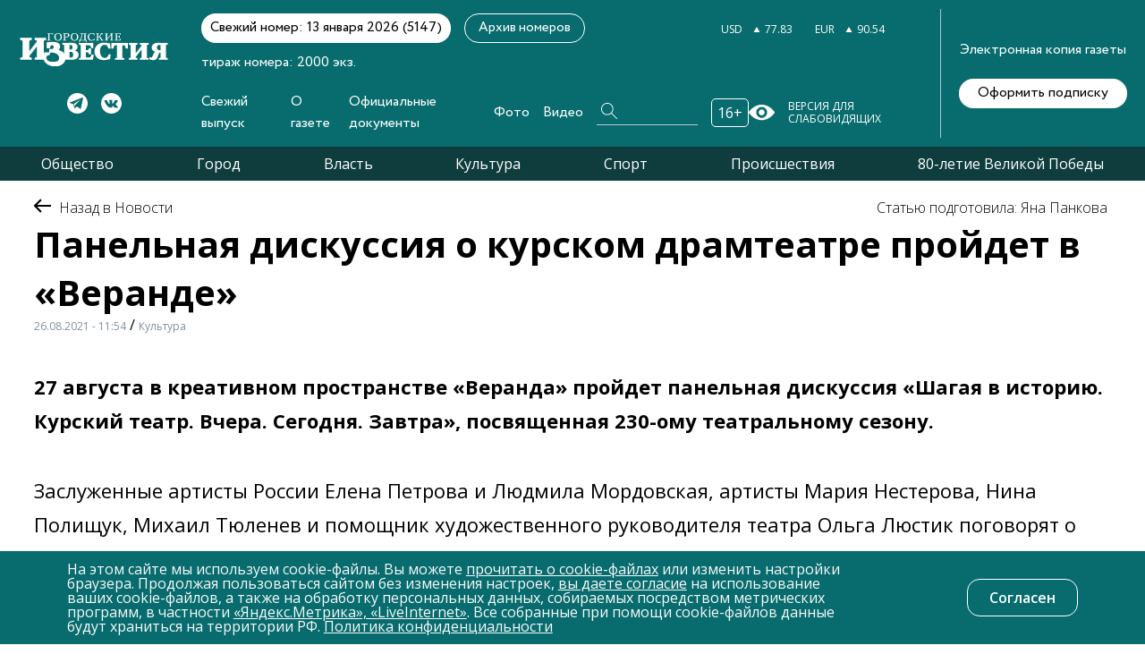

--- FILE ---
content_type: text/html; charset=UTF-8
request_url: https://gi-kursk.ru/news/culture/35695/
body_size: 40016
content:
<!doctype html>
<html lang="en">
<head>
<!-- Yandex.Metrika counter -->
<script type="text/javascript" >
   (function(m,e,t,r,i,k,a){m[i]=m[i]||function(){(m[i].a=m[i].a||[]).push(arguments)};
   m[i].l=1*new Date();k=e.createElement(t),a=e.getElementsByTagName(t)[0],k.async=1,k.src=r,a.parentNode.insertBefore(k,a)})
   (window, document, "script", "https://mc.yandex.ru/metrika/tag.js", "ym");

   ym(88288193, "init", {
        clickmap:true,
        trackLinks:true,
        accurateTrackBounce:true,
        webvisor:true
   });
</script>
<noscript><div><img src="https://mc.yandex.ru/watch/88288193" style="position:absolute; left:-9999px;" alt="" /></div></noscript>
<!-- /Yandex.Metrika counter -->
<!-- Yandex.RTB -->
<script>window.yaContextCb=window.yaContextCb||[]</script>
<script src="https://yandex.ru/ads/system/context.js" async></script>
<!-- /Yandex.RTB -->

	<link href="/local/templates/gikursk/components/bitrix/news/news/bitrix/news.detail/.default/style.css?1628258728155" type="text/css"  rel="stylesheet" />
<link href="/local/templates/gikursk/components/bitrix/news.list/news_more/style.css?1628258728150" type="text/css"  rel="stylesheet" />
<link href="/local/templates/gikursk/styles/404.css?162825872911322" type="text/css"  data-template-style="true"  rel="stylesheet" />
<link href="/local/templates/gikursk/styles/archive_numbers.css?16282587298010" type="text/css"  data-template-style="true"  rel="stylesheet" />
<link href="/local/templates/gikursk/styles/bootstrap.css?1628258729198535" type="text/css"  data-template-style="true"  rel="stylesheet" />
<link href="/local/templates/gikursk/styles/swiper-bundle.css?162825872916541" type="text/css"  data-template-style="true"  rel="stylesheet" />
<link href="/local/templates/gikursk/styles/contact.css?16282587293719" type="text/css"  data-template-style="true"  rel="stylesheet" />
<link href="/local/templates/gikursk/styles/main.css?173528975287364" type="text/css"  data-template-style="true"  rel="stylesheet" />
<link href="/local/templates/gikursk/styles/news_page.css?176163829935855" type="text/css"  data-template-style="true"  rel="stylesheet" />
<link href="/local/templates/gikursk/styles/photo-galery.css?162825872917766" type="text/css"  data-template-style="true"  rel="stylesheet" />
<link href="/local/templates/gikursk/styles/photo-report.css?162825872928257" type="text/css"  data-template-style="true"  rel="stylesheet" />
<link href="/local/templates/gikursk/styles/result-search.css?162825872930557" type="text/css"  data-template-style="true"  rel="stylesheet" />
<link href="/local/templates/gikursk/styles/team_page.css?16282587294657" type="text/css"  data-template-style="true"  rel="stylesheet" />
<link href="/local/templates/gikursk/styles/video.css?162825872922016" type="text/css"  data-template-style="true"  rel="stylesheet" />
<link href="/local/templates/gikursk/styles/video-galery.css?162825872919050" type="text/css"  data-template-style="true"  rel="stylesheet" />
<link href="/local/templates/gikursk/styles/jquery.fancybox.min.css?162825872912971" type="text/css"  data-template-style="true"  rel="stylesheet" />
<link href="/local/templates/gikursk/static/styles/main.css?173529355656664" type="text/css"  data-template-style="true"  rel="stylesheet" />
<link href="/local/templates/gikursk/static/styles/datepicker.min.css?162825872812257" type="text/css"  data-template-style="true"  rel="stylesheet" />
<link href="/local/templates/gikursk/components/bitrix/menu/social/style.css?1628258728581" type="text/css"  data-template-style="true"  rel="stylesheet" />
<link href="/local/templates/gikursk/components/bitrix/menu/base/style.css?1628258728581" type="text/css"  data-template-style="true"  rel="stylesheet" />
<link href="/bitrix/components/niges/cookiesaccept/templates/.default/style.css?17616368172819" type="text/css"  data-template-style="true"  rel="stylesheet" />
<link href="/local/templates/gikursk/styles.css?17616386538194" type="text/css"  data-template-style="true"  rel="stylesheet" />
<link href="/local/templates/gikursk/template_styles.css?16764797055800" type="text/css"  data-template-style="true"  rel="stylesheet" />
<script type="text/javascript">if(!window.BX)window.BX={};if(!window.BX.message)window.BX.message=function(mess){if(typeof mess==='object'){for(let i in mess) {BX.message[i]=mess[i];} return true;}};</script>
<script type="text/javascript">(window.BX||top.BX).message({'JS_CORE_LOADING':'Загрузка...','JS_CORE_NO_DATA':'- Нет данных -','JS_CORE_WINDOW_CLOSE':'Закрыть','JS_CORE_WINDOW_EXPAND':'Развернуть','JS_CORE_WINDOW_NARROW':'Свернуть в окно','JS_CORE_WINDOW_SAVE':'Сохранить','JS_CORE_WINDOW_CANCEL':'Отменить','JS_CORE_WINDOW_CONTINUE':'Продолжить','JS_CORE_H':'ч','JS_CORE_M':'м','JS_CORE_S':'с','JSADM_AI_HIDE_EXTRA':'Скрыть лишние','JSADM_AI_ALL_NOTIF':'Показать все','JSADM_AUTH_REQ':'Требуется авторизация!','JS_CORE_WINDOW_AUTH':'Войти','JS_CORE_IMAGE_FULL':'Полный размер'});</script>

<script type="text/javascript" src="/bitrix/js/main/core/core.js?1753026541486439"></script>

<script>BX.setJSList(['/bitrix/js/main/core/core_ajax.js','/bitrix/js/main/core/core_promise.js','/bitrix/js/main/polyfill/promise/js/promise.js','/bitrix/js/main/loadext/loadext.js','/bitrix/js/main/loadext/extension.js','/bitrix/js/main/polyfill/promise/js/promise.js','/bitrix/js/main/polyfill/find/js/find.js','/bitrix/js/main/polyfill/includes/js/includes.js','/bitrix/js/main/polyfill/matches/js/matches.js','/bitrix/js/ui/polyfill/closest/js/closest.js','/bitrix/js/main/polyfill/fill/main.polyfill.fill.js','/bitrix/js/main/polyfill/find/js/find.js','/bitrix/js/main/polyfill/matches/js/matches.js','/bitrix/js/main/polyfill/core/dist/polyfill.bundle.js','/bitrix/js/main/core/core.js','/bitrix/js/main/polyfill/intersectionobserver/js/intersectionobserver.js','/bitrix/js/main/lazyload/dist/lazyload.bundle.js','/bitrix/js/main/polyfill/core/dist/polyfill.bundle.js','/bitrix/js/main/parambag/dist/parambag.bundle.js']);
</script>
<script type="text/javascript">(window.BX||top.BX).message({'LANGUAGE_ID':'ru','FORMAT_DATE':'DD.MM.YYYY','FORMAT_DATETIME':'DD.MM.YYYY HH:MI:SS','COOKIE_PREFIX':'BITRIX_SM','SERVER_TZ_OFFSET':'10800','UTF_MODE':'Y','SITE_ID':'s1','SITE_DIR':'/','USER_ID':'','SERVER_TIME':'1768799122','USER_TZ_OFFSET':'0','USER_TZ_AUTO':'Y','bitrix_sessid':'0f7783c2fc2d59e9cf90e6572971434c'});</script>


<script type="text/javascript" src="/bitrix/js/ui/dexie/dist/dexie3.bundle.js?1753026210188902"></script>
<script type="text/javascript" src="/bitrix/js/main/core/core_ls.js?162825876410430"></script>
<script type="text/javascript" src="/bitrix/js/main/core/core_fx.js?162825876416888"></script>
<script type="text/javascript" src="/bitrix/js/main/core/core_frame_cache.js?175302654117037"></script>
<meta name="Content-Type" content="text/html;charset=UTF-8">
<meta name="viewport" content="width=device-width,height=device-height, initial-scale=1.0, user-scalable=no,maximum-scale=1.0, minimal-ui"/>
<link rel="shortcut icon" href="/favicon.png" type="image/x-icon">
<link rel="icon" type="image/jpeg" href="/local/templates/gikursk/static/imgs/favicon.jpg">
<link href="https://fonts.googleapis.com/css2?family=Open+Sans:wght@300;400;600;700&display=swap" rel="stylesheet">
<script type="text/javascript">
if (window == window.top) {
	document.addEventListener("DOMContentLoaded", function() {
		var div = document.createElement("div"); div.innerHTML = ' <div id="nca-cookiesaccept-line" class="nca-cookiesaccept-line style-1 "> <div id="nca-nca-position-left"id="nca-bar" class="nca-bar nca-style- nca-animation-none nca-position-left"> <div class="nca-cookiesaccept-line-text">На этом сайте мы используем cookie-файлы. Вы можете <a href="/privacy/cookie.php" target="_blank">прочитать о cookie-файлах</a> или изменить настройки браузера. Продолжая пользоваться сайтом без изменения настроек, <a href="/privacy-consent.php" target="_blank">вы даете согласие</a> на использование ваших cookie-файлов, а также на обработку персональных данных, собираемых посредством метрических программ, в частности <a href="/documents/files/soglasie_ym_li.pdf" target="_blank">«Яндекс.Метрика», «LiveInternet»</a>. Все собранные при помощи cookie-файлов данные будут храниться на территории РФ. <a href="/privacy/" target="_blank">Политика конфиденциальности</a></div> <div><button type="button" id="nca-cookiesaccept-line-accept-btn" onclick="ncaCookieAcceptBtn()" >Согласен</button></div> </div> </div> ';
		document.body.appendChild(div);
	});
}
function ncaCookieAcceptBtn(){ 
	var alertWindow = document.getElementById("nca-cookiesaccept-line"); alertWindow.remove();
	var cookie_string = "NCA_COOKIE_ACCEPT_2" + "=" + escape("Y"); 
	var expires = new Date((new Date).getTime() + (1000 * 60 * 60 * 24 * 1500)); 
	cookie_string += "; expires=" + expires.toUTCString(); 
	cookie_string += "; path=" + escape ("/"); 
	document.cookie = cookie_string; 	
}
function ncaCookieAcceptCheck(){
	var closeCookieValue = "N"; 
	var value = "; " + document.cookie;
	var parts = value.split("; " + "NCA_COOKIE_ACCEPT_2" + "=");
	if (parts.length == 2) { 
		closeCookieValue = parts.pop().split(";").shift(); 
	}
	if(closeCookieValue != "Y") { 
		/*document.head.insertAdjacentHTML("beforeend", "<style>#nca-cookiesaccept-line {display:flex}</style>")*/
	} else { 
		document.head.insertAdjacentHTML("beforeend", "<style>#nca-cookiesaccept-line {display:none}</style>")
	}
}
ncaCookieAcceptCheck();
</script>
 <style> .nca-cookiesaccept-line { box-sizing: border-box !important; margin: 0 !important; border: none !important; width: 100% !important; min-height: 10px !important; max-height: 250px !important; display: block; clear: both !important; padding: 12px !important; position: fixed; bottom: 0px !important; opacity: 1; transform: translateY(0%); z-index: 99999; } .nca-cookiesaccept-line > div { display: flex; align-items: center; } .nca-cookiesaccept-line > div > div { padding-left: 5%; padding-right: 5%; } .nca-cookiesaccept-line a { color: inherit; text-decoration:underline; } @media screen and (max-width:767px) { .nca-cookiesaccept-line > div > div { padding-left: 1%; padding-right: 1%; } } </style> 



<script type="text/javascript" src="/local/templates/gikursk/static/js/jquery-3.6.0.min.js?173536763389501"></script>
<script type="text/javascript" src="/local/templates/gikursk/static/js/owl.carousel.min.js?173536758044342"></script>
<script type="text/javascript" src="/local/templates/gikursk/static/js/script.js?1628258728215444"></script>
<script type="text/javascript" src="/local/templates/gikursk/static/js/datepicker.min.js?162825872835542"></script>
<script type="text/javascript" src="/local/templates/gikursk/static/js/main.js?16282587283236"></script>
<script type="text/javascript" src="/local/templates/gikursk/js/swiper-bundle.js?1628258726369579"></script>
<script type="text/javascript" src="/local/templates/gikursk/js/custom.js?16283522141318"></script>
<script type="text/javascript" src="/local/templates/gikursk/js/add.js?1628258726719"></script>

<meta name="keywords" content="Новости Курска" />
<meta name="description" content="27 августа в креативном пространстве «Веранда» пройдет панельная дискуссия «Шагая в историю. Курский театр. Вчера. Сегодня. Завтра», посвященная 230-ому театральному сезону." />

	<title>Панельная дискуссия о курском драмтеатре пройдет в «Веранде»</title> 
	<link rel="apple-touch-icon" href="/local/templates/gikursk/static/icons/favicon.jpeg">
	<link rel="apple-touch-icon" sizes="76x76" href="/local/templates/gikursk/static/icons/favicon_76x76.jpeg">
	<link rel="apple-touch-icon" sizes="120x120" href="/local/templates/gikursk/static/icons/favicon_120x120.jpeg">
	<link rel="apple-touch-icon" sizes="152x152" href="/local/templates/gikursk/static/icons/favicon_152x152.jpeg">
	<meta name="yandex-verification" content="ebaa250ba35684c8" />

</head>
<body>
		
	<div class="header-shadow"></div>
	<div class="header">
		<div class="header-left">
			<a href="/" class="header-logo">
				<img src="/local/templates/gikursk/static/imgs/header-logo.svg" alt="">
			</a>
			

	<div class="header-socs">
	
					
			<a href="https://t.me/gikursk" rel="nofollow" target="_blank">
				<img src="/local/templates/gikursk/static/imgs/telegram.svg" alt="Telegram">
			</a>
			
					
			<a href="https://vk.com/gikursk" rel="nofollow" target="_blank">
				<img src="/local/templates/gikursk/static/imgs/soc2.svg" alt="Vk">
			</a>
			
			
	</div>

		</div>
		<div class="header-center">
			<div class="header-top">
				<div class="header-top-left">
					<div class="header-last">Свежий номер: 13 января 2026 (5147)</div>
					<div class="header-number">тираж номера: 2000 экз.</div>
					<a href="/paper/" class="header-archive standart-btn">Архив номеров</a>
				</div>
				<div class="header-top-right">
					<div class="header-pogoda">
						
					</div>
					<div class="header-curs">
						<div class="header-cur">
							<span>USD</span>
							<svg width="8" height="6" viewBox="0 0 8 6" fill="none" xmlns="http://www.w3.org/2000/svg">
								<path d="M4 6L0.535899 -6.52533e-07L7.4641 -4.68497e-08L4 6Z" fill="#FF0000"/>
							</svg>
							<span id="curUSD">77.17</span>
						</div>
						<div class="header-cur">
							<span>EUR</span>
							<svg width="8" height="6" viewBox="0 0 8 6" fill="none" xmlns="http://www.w3.org/2000/svg">
								<path d="M4 6L0.535899 -6.52533e-07L7.4641 -4.68497e-08L4 6Z" fill="#FF0000"/>
							</svg>
							<span id="curEUR">77.17</span>
						</div>
					</div>
				</div>
			</div>
			<div class="header-bottom">
				<div class="header-menu">
					
					
		
		<ul>
			
								
					<li>
						<a href="/release/">
							Свежий выпуск						</a>
						
												
					</li>
				
								
					<li>
						<a href="/collective/">
							О газете						</a>
						
												
					</li>
				
								
					<li>
						<a href="/documents/">
							Официальные документы						</a>
						
												
					</li>
				
								
					<li>
						<a href="/gallery/">
							Фото						</a>
						
												
					</li>
				
								
					<li>
						<a href="/video/">
							Видео						</a>
						
												
					</li>
				
			
		</ul>
	
					
					<div class="header-search">
						<form action="/search/">
							<input type="text" name="q" placeholder="Найти">
							<button type="submit">
								<svg width="18" height="18" viewBox="0 0 18 18" fill="none" xmlns="http://www.w3.org/2000/svg">
									<path d="M6.82693 0.000126703C3.07219 -0.0226581 0.0228826 3.03051 0.000126543 6.79C-0.0226295 10.5495 3.02668 13.6027 6.78142 13.6254C8.44261 13.6254 10.0355 13.033 11.2871 11.9394L17.2037 17.8634C17.3857 18.0457 17.6815 18.0457 17.8636 17.8634C18.0456 17.6811 18.0456 17.3849 17.8636 17.2027L11.947 11.2786C14.4274 8.47608 14.1544 4.16975 11.3326 1.6862C10.1038 0.59253 8.48812 0.000126703 6.82693 0.000126703ZM0.933124 6.81278C0.910368 3.55456 3.55007 0.911518 6.80417 0.888733C10.0583 0.865948 12.698 3.50899 12.7207 6.76722C12.7435 10.0254 10.1038 12.6685 6.84969 12.6913H6.82693C3.57282 12.6913 0.95588 10.071 0.933124 6.81278Z" fill="white"/>
								</svg>
							</button>
						</form>	
					</div>
					<div class="header-vozr-trigger">
						<span>16+</span>
					</div>
				</div>
				<div class="header-see">
					<img src="/local/templates/gikursk/static/imgs/hsee.svg" alt="">
					<span>Версия для слабовидящих</span>
				</div>
			</div>
		</div>
		<div class="header-right">
			<span>Электронная копия газеты</span>
			<a href="/subscription/" class="header-right-btn">Оформить подписку</a>
		</div>
		<div class="header-mobile md-show">
			<div class="header-sidebar-trigger">
				<img src="/local/templates/gikursk/static/imgs/hm1.svg" alt="">
			</div>
			<div class="header-vozr-trigger">
				<span>16+</span>
			</div>
			<div class="header-search-trigger">
				<img src="/local/templates/gikursk/static/imgs/hm2.svg" alt="">
			</div>
			<div class="header-burger ">
				<div></div>
				<div></div>
				<div></div>
			</div>
		</div>
		<div class="burger" id="burger" style="display: none">
			<div class="wrap">
				<b>Меню</b>
				
<ul>

			<li>
			<a href="/release/">
								<span>Свежий выпуск</span>
			</a>
		</li>
		
			<li>
			<a href="/collective/">
								<span>О газете</span>
			</a>
		</li>
		
			<li>
			<a href="/documents/">
								<span>Официальные документы</span>
			</a>
		</li>
		
			<li>
			<a href="/gallery/">
								<span>Фото</span>
			</a>
		</li>
		
			<li>
			<a href="/video/">
								<span>Видео</span>
			</a>
		</li>
		

</ul>
<br>
				<b>Рубрики</b>
<ul>
								
				
				<li><a href="/news/society/">Общество</a></li>
				
								
				
				<li><a href="/news/city/">Город</a></li>
				
								
				
				<li><a href="/news/government/">Власть</a></li>
				
								
				
				<li><a href="/news/culture/">Культура</a></li>
				
								
				
				<li><a href="/news/sport/">Спорт</a></li>
				
								
				
				<li><a href="/news/incidents/">Происшествия</a></li>
				
								
				
				<li><a href="/news/80-letie-velikoy-pobedy/">80-летие Великой Победы</a></li>
				
								</ul>
			</div>
		</div>
		<div class="burger" id="search" style="display: none">
			<div class="wrap">
				<form class="header-search" action="/search/">
					<input type="text" name="q" placeholder="Найти">
					<button type="submit">
						<svg width="18" height="18" viewBox="0 0 18 18" fill="none" xmlns="http://www.w3.org/2000/svg">
							<path d="M6.82693 0.000126703C3.07219 -0.0226581 0.0228826 3.03051 0.000126543 6.79C-0.0226295 10.5495 3.02668 13.6027 6.78142 13.6254C8.44261 13.6254 10.0355 13.033 11.2871 11.9394L17.2037 17.8634C17.3857 18.0457 17.6815 18.0457 17.8636 17.8634C18.0456 17.6811 18.0456 17.3849 17.8636 17.2027L11.947 11.2786C14.4274 8.47608 14.1544 4.16975 11.3326 1.6862C10.1038 0.59253 8.48812 0.000126703 6.82693 0.000126703ZM0.933124 6.81278C0.910368 3.55456 3.55007 0.911518 6.80417 0.888733C10.0583 0.865948 12.698 3.50899 12.7207 6.76722C12.7435 10.0254 10.1038 12.6685 6.84969 12.6913H6.82693C3.57282 12.6913 0.95588 10.071 0.933124 6.81278Z" fill="white"/>
						</svg>
					</button>
				</form>
			</div>
		</div>
	</div>
			<div class="header_two">
				<ul>
								
				
				<li><a href="/news/society/">Общество</a></li>
				
								
				
				<li><a href="/news/city/">Город</a></li>
				
								
				
				<li><a href="/news/government/">Власть</a></li>
				
								
				
				<li><a href="/news/culture/">Культура</a></li>
				
								
				
				<li><a href="/news/sport/">Спорт</a></li>
				
								
				
				<li><a href="/news/incidents/">Происшествия</a></li>
				
								
				
				<li><a href="/news/80-letie-velikoy-pobedy/">80-летие Великой Победы</a></li>
				
								</ul>
			</div>
<!-- Yandex.RTB R-A-2244305-3 -->
<div id="yandex_rtb_R-A-2244305-3"></div>
<script>
window.yaContextCb.push(() => {
    Ya.Context.AdvManager.render({
        "blockId": "R-A-2244305-3",
        "renderTo": "yandex_rtb_R-A-2244305-3"
    })
})
</script>

<main class="news-main-page">
	
<div class="container">
	<div class="main">

		<div class="navigation_news">
			<a href="/news/">
				<img alt="arrow" src="/local/templates/gikursk/img/Arrow 1.png">
				<span class="navigation_news_title"> Назад в Новости</span>
			</a>
		</div>
		<div class="nav_author_date">
			<div class="navigation_and_title">
				<h1 class="important_news_title">Панельная дискуссия о курском драмтеатре пройдет в «Веранде»</h1>
				<time class="navigation_date" datetime="1629968085">26.08.2021 - 11:54</time> / <span class="navigation_date">Культура</span>
		   </div>
					   <div class="author_news">
			   <div class="author_title"></div>
			   <div class="info_author">
				   					<div class="name_author">
						<span> Статью подготовила: Яна Панкова </span>
					</div>
			   </div>
		   </div>
					</div>
	</div>
	<div class="content">
		
				
			<div class="big-text">
				<p align="left">
	 27 августа в креативном пространстве «Веранда» пройдет панельная дискуссия «Шагая в историю. Курский театр. Вчера. Сегодня. Завтра», посвященная 230-ому театральному сезону.
</p>			</div>
		
		
		<p align="left">
	 Заслуженные артисты России Елена Петрова и Людмила Мордовская, артисты Мария Нестерова, Нина Полищук, Михаил Тюленев и помощник художественного руководителя театра Ольга Люстик поговорят о том, к чему курский театр стремится, чего достиг и что планирует.<br>
 <br>
	 Начало в 17:00.<br>
 <br>
	 Регистрация на мероприятия в сообщениях <a href="https://vk.com/kpveranda">сообщества</a>.
</p>
<p align="left">
	 Фото: креативное пространство <a href="https://vk.com/kpveranda">«Веранда»</a>
</p>
        <div class="forum">
            

            
<div id="soc_comments_div_35695" class="bx_soc_comments_div bx_important bx_blue"><div id="soc_comments_35695" class="bx-catalog-tab-section-container">
	<ul class="bx-catalog-tab-list" style="left: 0;"><li id="soc_comments_35695BLOG"><span>Комментарии</span></li></ul>
	<div class="bx-catalog-tab-body-container">
		<div class="bx-catalog-tab-container"><div id="soc_comments_35695BLOG_cont" class="tab-off"><div id="bx-cat-soc-comments-blg_35695">Загрузка комментариев...</div></div></div>
	</div>
</div>
</div>
<script type="text/javascript">
var obCatalogComments_35695 = new JCCatalogSocnetsComments({'serviceList':{'blog':true},'settings':{'blog':{'ajaxUrl':'/bitrix/components/bitrix/catalog.comments/templates/.default/ajax.php?IBLOCK_ID=1&ELEMENT_ID=35695&SITE_ID=s1','ajaxParams':[],'contID':'bx-cat-soc-comments-blg_35695'}},'tabs':{'activeTabId':'BLOG','tabsContId':'soc_comments_35695','tabList':['BLOG']}});
</script>
        </div>



        <!--
            <div class="dop-news">
                <a href="" class="dop-news__link">
                    <div class="dop-news__title"></div>
                </a>
                <div class="dop-news__block">
                    <div class="dop-news__img">
                        <img src="" alt="">
                    </div>
                    <div class="dop-news__text">
                                            </div>
                </div>
            </div>
        -->
				
				
				
				
		<div class="subtitles"></div>
		
		
		<div class="link">
			<div class="link_social">
				Поделитесь с друзьями:
				<div class="icon_share">
<div class="rambler-share"></div>
<script>
(function() {
var init = function() {
RamblerShare.init('.rambler-share', {
	"style": {
		"tooltipBorderRadius": 1,
		"tooltipFontSize": 13,
		"tooltipFontWeight": 400,
		"tooltipBoxShadowColor": "#fff",
		"tooltipBoxShadowOffsetY": 0,
		"tooltipBackground": "#343b4c",
		"tooltipColor": "#fff"
	},
	"utm": "utm_medium=social",
	"counters": false,
	"buttons": [
		"vkontakte",
		"max",
		"telegram",
		"odnoklassniki",
		"viber",
		"whatsapp"
	]
});
};
var script = document.createElement('script');
script.onload = init;
script.async = true;
script.src = 'https://developers.rambler.ru/likes/v1/widget.js';
document.head.appendChild(script);
})();
</script>

				</div>
			</div>
		</div>
		
				
		


			<div class="banner">
				<a href="https://gikursk.ru/ad/">
					<img src="/upload/iblock/8d1/8d176b84a4065b0dae68ea94ec6572bf.jpg" alt="">
				</a>
			</div>


		<div class="email_send">
			<div class="send_emails_text">
				<svg width="66" height="48" viewBox="0 0 66 48" fill="none" xmlns="http://www.w3.org/2000/svg">
					<path d="M60.1992 0.796875H5.80078C2.59579 0.796875 0 3.40877 0 6.59766V41.4023C0 44.6102 2.61486 47.2031 5.80078 47.2031H60.1992C63.3774 47.2031 66 44.6211 66 41.4023V6.59766C66 3.41445 63.4145 0.796875 60.1992 0.796875ZM59.3869 4.66406C58.2017 5.84291 37.806 26.1312 37.1018 26.8317C36.0061 27.9274 34.5495 28.5307 33 28.5307C31.4505 28.5307 29.9939 27.9273 28.8946 26.8281C28.421 26.3569 8.25039 6.29266 6.61315 4.66406H59.3869ZM3.86719 40.6152V7.38721L20.5783 24.0103L3.86719 40.6152ZM6.6156 43.3359L23.3202 26.7376L26.1637 29.5662C27.9898 31.3923 30.4176 32.3979 33 32.3979C35.5824 32.3979 38.0102 31.3923 39.8327 29.5698L42.6798 26.7376L59.3844 43.3359H6.6156ZM62.1328 40.6152L45.4217 24.0103L62.1328 7.38721V40.6152Z" fill="white"></path>
				</svg>
			</div>
			<div class="emai_send_text">Получайте свежие<br>материалы на почту</div>
			<div class="send_emails d5-right-new">
				<a href="/subscription/">Подписаться</a>
			</div>
		</div>
	</div>
</div>
			</main>

<div class="container">
<!-- Yandex.RTB C-A-2244305-1 -->
	<div id="yandex_rtb_C-A-2244305-1"></div>
	<script>window.yaContextCb.push(()=>{
	  Ya.Context.AdvManager.renderWidget({
	    renderTo: 'yandex_rtb_C-A-2244305-1',
	    blockId: 'C-A-2244305-1'
	  })
	})</script>
</div>


	<aside class="container">
		<div class="read_too_title">ЧИТАЙТЕ ТАКЖЕ НА САЙТЕ:</div>
		<div class="read_too_title_mob">ПОСЛЕДНИЕ НОВОСТИ:</div>
			<div class="sections" data-elementid="35695">

									<div class="section" data-id="1" data-url="/news/city/">
					Город				</div>
									<div class="section" data-id="2" data-url="/news/incidents/">
					Происшествия				</div>
									<div class="section active" data-id="3" data-url="/news/culture/">
					Культура				</div>
									<div class="section" data-id="4" data-url="/news/sport/">
					Спорт				</div>
									<div class="section" data-id="7" data-url="/news/new/">
					Новые				</div>
									<div class="section" data-id="8" data-url="/news/government/">
					Власть				</div>
									<div class="section" data-id="9" data-url="/news/actual/">
					Актуально				</div>
									<div class="section" data-id="10" data-url="/news/society/">
					Общество				</div>
									<div class="section" data-id="12" data-url="/news/80-letie-velikoy-pobedy/">
					80-летие Великой Победы				</div>
								</div>
			</aside>
	<aside class="read_too">
		<div class="read_too_col js-ajax-container">


<!-- Yandex.RTB R-A-2244305-3 -->
<div id="yandex_rtb_R-A-2244305-3"></div>
<script>
window.yaContextCb.push(() => {
    Ya.Context.AdvManager.render({
        "blockId": "R-A-2244305-3",
        "renderTo": "yandex_rtb_R-A-2244305-3"
    })
})
</script>

	
		
		<a class="sblock1-left" href="/news/culture/84852/">
			<time class="standart-date" datetime="">15 января 10:53</time>
			<h2 class="standart-ttl">Танцоры школы № 61 Курска стали лучшими на междуна...</h2>
			<p class="standart-text">11-й Международный конкурс «Славься, Отечество!» проходил в период новогодних каникул в Адлере.</p>
			<div class="standart-city">Культура</div>
		</a>
	
		
		<a class="sblock1-left" href="/news/culture/84908/">
			<time class="standart-date" datetime="">13 января 08:59</time>
			<h2 class="standart-ttl">О чем расскажет кукла</h2>
			<p class="standart-text">В один из последних дней 2025 года в Центральной городской детской библиотеке состоялась творческая встреча в рамках федерального проекта «Гений места».<br />
</p>
			<div class="standart-city">Культура</div>
		</a>
	
		
		<a class="sblock1-left" href="/news/culture/84761/">
			<time class="standart-date" datetime="">12 января 11:35</time>
			<h2 class="standart-ttl">Учреждения культуры и допобразования Курска с 19 д...</h2>
			<p class="standart-text">Зрителями стали свыше 12 300 человек. В центрах досуга на премьерных кинофильмах побывали более 28 тысяч курян и гостей города.</p>
			<div class="standart-city">Культура</div>
		</a>
	
		
		<a class="sblock1-left" href="/news/culture/84750/">
			<time class="standart-date" datetime="">12 января 09:41</time>
			<h2 class="standart-ttl">Организации дополнительного образования в праздник...</h2>
			<p class="standart-text">Ребята стали зрителями и активными участниками новогодних спектаклей, мюзиклов, шоу и танцевально-развлекательных программ.</p>
			<div class="standart-city">Культура</div>
		</a>
	
	

<div class="container">
<!-- Yandex.RTB R-A-2244305-2 -->
<div id="yandex_rtb_R-A-2244305-2"></div>
<script>
window.yaContextCb.push(() => {
    Ya.Context.AdvManager.render({
        "blockId": "R-A-2244305-2",
        "renderTo": "yandex_rtb_R-A-2244305-2",
        "type": "feed"
    })
})
</script>
</div>
		</div>

			<div class="container">

		<div class="all-link">

			<a class="js-sectionLink" href="/news/culture/">Все новости раздела</a>
		</div>
	</div>
		</aside>

<div class="container">
<!-- Yandex.RTB R-A-2244305-2 -->
<div id="yandex_rtb_R-A-2244305-2"></div>
<script>
window.yaContextCb.push(() => {
    Ya.Context.AdvManager.render({
        "blockId": "R-A-2244305-2",
        "renderTo": "yandex_rtb_R-A-2244305-2",
        "type": "feed"
    })
})
</script>
</div>
<div class="footer">
<footer class="wrap">

<div class="footer-top">
<a href="/" class="footer-logo" style="width: 175px">
<img src="/local/templates/gikursk/static/imgs/header-logo.svg" alt="" style="width: 100%;">
</a>
<div class="footer-menu md-hide">

<ul>

			<li class="active">
			<a href="/news/">
								<span>Новости</span>
			</a>
		</li>
		
			<li>
			<a href="/collective/">
								<span>О газете</span>
			</a>
		</li>
		
			<li>
			<a href="/gallery/">
								<span>Галерея</span>
			</a>
		</li>
		
			<li>
			<a href="/vacancy/">
								<span>Вакансии</span>
			</a>
		</li>
		
			<li>
			<a href="/ad/">
								<span>Реклама в газете</span>
			</a>
		</li>
		

</ul>
<form action="/search/" class="header-search">
<input type="text" placeholder="Найти" name="q">
<button type="submit">
<svg width="18" height="18" viewBox="0 0 18 18" fill="none" xmlns="http://www.w3.org/2000/svg">
<path d="M6.82693 0.000126703C3.07219 -0.0226581 0.0228826 3.03051 0.000126543 6.79C-0.0226295 10.5495 3.02668 13.6027 6.78142 13.6254C8.44261 13.6254 10.0355 13.033 11.2871 11.9394L17.2037 17.8634C17.3857 18.0457 17.6815 18.0457 17.8636 17.8634C18.0456 17.6811 18.0456 17.3849 17.8636 17.2027L11.947 11.2786C14.4274 8.47608 14.1544 4.16975 11.3326 1.6862C10.1038 0.59253 8.48812 0.000126703 6.82693 0.000126703ZM0.933124 6.81278C0.910368 3.55456 3.55007 0.911518 6.80417 0.888733C10.0583 0.865948 12.698 3.50899 12.7207 6.76722C12.7435 10.0254 10.1038 12.6685 6.84969 12.6913H6.82693C3.57282 12.6913 0.95588 10.071 0.933124 6.81278Z" fill="white"/>
</svg>
</button>
</form>
</div>
<div class="footer-socs md-show">


	<div class="header-socs">
	
					
			<a href="https://t.me/gikursk" rel="nofollow" target="_blank">
				<img src="/local/templates/gikursk/static/imgs/telegram.svg" alt="Telegram">
			</a>
			
					
			<a href="https://vk.com/gikursk" rel="nofollow" target="_blank">
				<img src="/local/templates/gikursk/static/imgs/soc2.svg" alt="Vk">
			</a>
			
			
	</div>

</div>
</div>
<div class="footer-menu md-show">

<ul>

			<li class="active">
			<a href="/news/">
								<span>Новости</span>
			</a>
		</li>
		
			<li>
			<a href="/collective/">
								<span>О газете</span>
			</a>
		</li>
		
			<li>
			<a href="/gallery/">
								<span>Галерея</span>
			</a>
		</li>
		
			<li>
			<a href="/vacancy/">
								<span>Вакансии</span>
			</a>
		</li>
		
			<li>
			<a href="/ad/">
								<span>Реклама в газете</span>
			</a>
		</li>
		

</ul>
<form class="header-search" action="/search/">
<input type="text" name="q" placeholder="Найти">
<button type="submit">
<svg width="18" height="18" viewBox="0 0 18 18" fill="none" xmlns="http://www.w3.org/2000/svg">
<path d="M6.82693 0.000126703C3.07219 -0.0226581 0.0228826 3.03051 0.000126543 6.79C-0.0226295 10.5495 3.02668 13.6027 6.78142 13.6254C8.44261 13.6254 10.0355 13.033 11.2871 11.9394L17.2037 17.8634C17.3857 18.0457 17.6815 18.0457 17.8636 17.8634C18.0456 17.6811 18.0456 17.3849 17.8636 17.2027L11.947 11.2786C14.4274 8.47608 14.1544 4.16975 11.3326 1.6862C10.1038 0.59253 8.48812 0.000126703 6.82693 0.000126703ZM0.933124 6.81278C0.910368 3.55456 3.55007 0.911518 6.80417 0.888733C10.0583 0.865948 12.698 3.50899 12.7207 6.76722C12.7435 10.0254 10.1038 12.6685 6.84969 12.6913H6.82693C3.57282 12.6913 0.95588 10.071 0.933124 6.81278Z" fill="white"/>
</svg>
</button>
</form>
<a href="/paper/" class="header-archive standart-btn">Архив номеров</a>
</div>
<div class="footer-socs md-hide">


	<div class="header-socs">
	
					
			<a href="https://t.me/gikursk" rel="nofollow" target="_blank">
				<img src="/local/templates/gikursk/static/imgs/telegram.svg" alt="Telegram">
			</a>
			
					
			<a href="https://vk.com/gikursk" rel="nofollow" target="_blank">
				<img src="/local/templates/gikursk/static/imgs/soc2.svg" alt="Vk">
			</a>
			
			
	</div>

</div>

<div class="footer-middle">
<div class="footer-middle-col">
<div class="footer-middle-head">Адрес: 305000, г. Курск, ул. Ленина, зд. 2, ком. 344</div>
<div class="footer-btn-parent"><a href="/contacts/" class="header-archive standart-btn" rel="dofollow">Контакты</a></div>
<div class="footer-middle-head md-show">
<span>E-mail: <a href="mailto:gi-kursk@mail.ru" rel="nofollow">gi-kursk@mail.ru</a></span>
<span>Телефон сетевого издания «Городские известия»: <a href="phone:+74712731024" rel="nofollow">(4712) 73-10-24</a></span>
</div>
<div class="footer-bottom-left md-show">© Редакция газеты МБУ «Городские известия»,<br> 2008–2026</div>
<a href="/privacy/" class="md-show footer-policy" rel="dofollow">Политика конфиденциальности</a>
<a href="/documents/combat-corruption.php" class="md-show footer-policy" rel="dofollow">Противодействие коррупции</a>
<p>Сетевое издание «Городские известия» зарегистрировано в Роскомнадзоре 15 июля 2021 г.</p>
<p>Номер свидетельства Эл №ФС77-81459. Учредитель — Муниципальное бюджетное учреждение «Редакция газеты «Городские известия». Главный редактор - О.А. Роговская</p><br>
<p>Редакция не несет ответственности за содержание рекламных материалов. Реклама изготовлена и размещена на основе материалов, предоставленных заказчиком. Все рекламные предложения не являются публичной офертой. 
<a href="/privacy/" class="md-hide" rel="dofollow">Политика конфиденциальности</a>
<a href="/documents/combat-corruption.php" class="md-hide" rel="dofollow">Противодействие коррупции</a>
</p>
</div>
<div class="footer-middle-col">
<div class="footer-middle-head md-hide">
<span>Телефон сетевого издания:&nbsp;<a href="phone:+74712731024" rel="nofollow">(4712) 73-10-24</a></span>
<span>E-mail:&nbsp;<a href="mailto:gi-kursk@mail.ru" rel="nofollow">gi-kursk@mail.ru</a></span>
</div>
<div class="footer-btn-parent"></div>
<p>Сайт содержит материалы, охраняемые авторским правом, и средства индивидуализации (логотипы, фирменные знаки). Использование материалов сайта в интернете разрешено только с указанием гиперссылки на сайт <a style="display: inline-block;" href="http://gi-kursk.ru" rel="dofollow">https://gi-kursk.ru</a>. Использование материалов сайта в печати, ТВ и радио разрешено только с указанием названия сайта «Городские известия». К нарушителям данного положения применяются все меры, предусмотренные ст. 1301 ГК РФ.</p><br>
<p><a href="/rules/" rel="dofollow">Правила использования материалов</a></p><br>
<p>16+</p>
</div>
</div>

<div class="footer-bottom">
<div class="footer-bottom-left md-hide">© Редакция газеты «Городские известия»<br> 2008–2026</div>
<div class="live_stat">
<!--LiveInternet counter-->
<a href="https://www.liveinternet.ru/click" target="_blank"><img id="licntDF8D" width="88" height="15" style="border:0" title="LiveInternet: показано число посетителей за сегодня"
src="[data-uri]" alt=""/></a>
<script>(function(d,s){d.getElementById("licntDF8D").src="https://counter.yadro.ru/hit?t23.13;r"+escape(d.referrer)+((typeof(s)=="undefined")?"":";s"+s.width+"*"+s.height+"*"+
(s.colorDepth?s.colorDepth:s.pixelDepth))+";u"+escape(d.URL)+";h"+escape(d.title.substring(0,150))+";"+Math.random()})(document,screen)</script>
<!--/LiveInternet-->
<!--YandexMetrika counter-->
<script type="text/javascript" >
   (function(m,e,t,r,i,k,a){m[i]=m[i]||function(){(m[i].a=m[i].a||[]).push(arguments)};
   m[i].l=1*new Date();k=e.createElement(t),a=e.getElementsByTagName(t)[0],k.async=1,k.src=r,a.parentNode.insertBefore(k,a)})
   (window, document, "script", "https://mc.yandex.ru/metrika/tag.js", "ym");

   ym(85029151, "init", {
        clickmap:true,
        trackLinks:true,
        accurateTrackBounce:true
   });
</script>
<noscript><div><img src="https://mc.yandex.ru/watch/85029151" style="position:absolute; left:-9999px;" alt="" /></div></noscript>
<!--/YandexMetrika-->
</div>
</div>

</footer>
	
</div>
</body>
</html>


--- FILE ---
content_type: text/css
request_url: https://gi-kursk.ru/local/templates/gikursk/styles/result-search.css?162825872930557
body_size: 30557
content:
@font-face {
  font-family: 'Circe';
  src: url("/fonts/Circe-Regular.eot");
  src: local("Circe"), local("Circe-Regular"), url("/fonts/Circe-Regular.eot?#iefix") format("embedded-opentype"), url("/fonts/Circe-Regular.woff2") format("woff2"), url("/fonts/Circe-Regular.woff") format("woff"), url("/fonts/Circe-Regular.ttf") format("truetype");
  font-weight: normal;
  font-style: normal;
}

html {
  font-family: sans-serif;
  /* 1 */
  -ms-text-size-adjust: 100%;
  /* 2 */
  -webkit-text-size-adjust: 100%;
  /* 2 */
}

/**
 * Remove default margin.
 */
body {
  margin: 0;
}

h1,
h2,
h3,
h4,
h5,
h6,
p {
  margin: 0;
}

/* HTML5 display definitions
   ========================================================================== */
/**
 * Correct `block` display not defined for any HTML5 element in IE 8/9.
 * Correct `block` display not defined for `details` or `summary` in IE 10/11
 * and Firefox.
 * Correct `block` display not defined for `main` in IE 11.
 */
article,
aside,
details,
figcaption,
figure,
footer,
header,
main,
menu,
nav,
section,
summary {
  display: block;
}

/**
 * 1. Correct `inline-block` display not defined in IE 8/9.
 * 2. Normalize vertical alignment of `progress` in Chrome, Firefox, and Opera.
 */
audio,
canvas,
progress,
video {
  display: inline-block;
  /* 1 */
  vertical-align: baseline;
  /* 2 */
}

/**
 * Prevent modern browsers from displaying `audio` without controls.
 * Remove excess height in iOS 5 devices.
 */
audio:not([controls]) {
  display: none;
  height: 0;
}

/**
 * Address `[hidden]` styling not present in IE 8/9/10.
 * Hide the `template` element in IE 8/9/10/11, Safari, and Firefox < 22.
 */
[hidden],
template {
  display: none;
}

/* Links
   ========================================================================== */
/**
 * Remove the gray background color from active links in IE 10.
 */
a {
  background-color: transparent;
}

/**
 * Improve readability of focused elements when they are also in an
 * active/hover state.
 */
a:active,
a:hover {
  outline: 0;
}

/* Text-level semantics
   ========================================================================== */
/**
 * Address styling not present in IE 8/9/10/11, Safari, and Chrome.
 */
abbr[title] {
  border-bottom: 1px dotted;
}

/**
 * Address style set to `bolder` in Firefox 4+, Safari, and Chrome.
 */
b,
strong {
  font-weight: bold;
}

/**
 * Address styling not present in Safari and Chrome.
 */
dfn {
  font-style: italic;
}

/**
 * Address styling not present in IE 8/9.
 */
mark {
  background: #ff0;
  color: #000;
}

/**
 * Prevent `sub` and `sup` affecting `line-height` in all browsers.
 */
sub,
sup {
  font-size: 75%;
  line-height: 0;
  position: relative;
  vertical-align: baseline;
}

sup {
  top: -0.5em;
}

sub {
  bottom: -0.25em;
}

/* Embedded content
   ========================================================================== */
/**
 * Remove border when inside `a` element in IE 8/9/10.
 */
img {
  border: 0;
}

/**
 * Correct overflow not hidden in IE 9/10/11.
 */
svg:not(:root) {
  overflow: hidden;
}

/* Grouping content
   ========================================================================== */
/**
 * Remove margin
 */
figure {
  margin: 0;
}

/**
 * Address differences between Firefox and other browsers.
 */
hr {
  -webkit-box-sizing: content-box;
  box-sizing: content-box;
  height: 0;
}

/**
 * Contain overflow in all browsers.
 */
pre {
  overflow: auto;
}

/**
 * Address odd `em`-unit font size rendering in all browsers.
 */
code,
kbd,
pre,
samp {
  font-family: monospace, monospace;
  font-size: 1em;
}

/* Forms
   ========================================================================== */
/**
 * Known limitation: by default, Chrome and Safari on OS X allow very limited
 * styling of `select`, unless a `border` property is set.
 */
/**
 * 1. Correct color not being inherited.
 *    Known issue: affects color of disabled elements.
 * 2. Correct font properties not being inherited.
 * 3. Address margins set differently in Firefox 4+, Safari, and Chrome.
 */
button,
input,
optgroup,
select,
textarea {
  color: inherit;
  /* 1 */
  font: inherit;
  /* 2 */
  margin: 0;
  /* 3 */
}

fieldset {
  margin: 0;
  padding: 0;
  border: 0;
  outline: 0;
  font-size: 100%;
  vertical-align: baseline;
  background: transparent;
}

/**
 * Address `overflow` set to `hidden` in IE 8/9/10/11.
 */
button {
  overflow: visible;
}

/**
 * Address inconsistent `text-transform` inheritance for `button` and `select`.
 * All other form control elements do not inherit `text-transform` values.
 * Correct `button` style inheritance in Firefox, IE 8/9/10/11, and Opera.
 * Correct `select` style inheritance in Firefox.
 */
button,
select {
  text-transform: none;
}

/**
 * 1. Avoid the WebKit bug in Android 4.0.* where (2) destroys native `audio`
 *    and `video` controls.
 * 2. Correct inability to style clickable `input` types in iOS.
 * 3. Improve usability and consistency of cursor style between image-type
 *    `input` and others.
 */
button,
html input[type="button"],
input[type="reset"],
input[type="submit"] {
  -webkit-appearance: button;
  /* 2 */
  cursor: pointer;
  /* 3 */
}

/**
 * Re-set default cursor for disabled elements.
 */
button[disabled],
html input[disabled] {
  cursor: default;
}

/**
 * Remove inner padding and border in Firefox 4+.
 */
button::-moz-focus-inner,
input::-moz-focus-inner {
  border: 0;
  padding: 0;
}

/**
 * Address Firefox 4+ setting `line-height` on `input` using `!important` in
 * the UA stylesheet.
 */
input {
  line-height: normal;
}

/**
 * It's recommended that you don't attempt to style these elements.
 * Firefox's implementation doesn't respect box-sizing, padding, or width.
 *
 * 1. Address box sizing set to `content-box` in IE 8/9/10.
 * 2. Remove excess padding in IE 8/9/10.
 */
input[type="checkbox"],
input[type="radio"] {
  -webkit-box-sizing: border-box;
  box-sizing: border-box;
  /* 1 */
  padding: 0;
  /* 2 */
}

/**
 * Fix the cursor style for Chrome's increment/decrement buttons. For certain
 * `font-size` values of the `input`, it causes the cursor style of the
 * decrement button to change from `default` to `text`.
 */
input[type="number"]::-webkit-inner-spin-button,
input[type="number"]::-webkit-outer-spin-button {
  height: auto;
}

/**
 * 1. Address `appearance` set to `searchfield` in Safari and Chrome.
 * 2. Address `box-sizing` set to `border-box` in Safari and Chrome
 *    (include `-moz` to future-proof).
 */
input[type="search"] {
  -webkit-appearance: textfield;
  /* 1 */
  -webkit-box-sizing: content-box;
  /* 2 */
  box-sizing: content-box;
}

/**
 * Remove inner padding and search cancel button in Safari and Chrome on OS X.
 * Safari (but not Chrome) clips the cancel button when the search input has
 * padding (and `textfield` appearance).
 */
input[type="search"]::-webkit-search-cancel-button,
input[type="search"]::-webkit-search-decoration {
  -webkit-appearance: none;
}

/**
 * 1. Correct `color` not being inherited in IE 8/9/10/11.
 * 2. Remove padding so people aren't caught out if they zero out fieldsets.
 */
legend {
  border: 0;
  /* 1 */
  padding: 0;
  /* 2 */
}

/**
 * Remove default vertical scrollbar in IE 8/9/10/11.
 */
textarea {
  overflow: auto;
}

/**
 * Don't inherit the `font-weight` (applied by a rule above).
 * NOTE: the default cannot safely be changed in Chrome and Safari on OS X.
 */
optgroup {
  font-weight: bold;
}

/* Tables
   ========================================================================== */
/**
 * Remove most spacing between table cells.
 */
table {
  border-collapse: collapse;
  border-spacing: 0;
}

td,
th {
  padding: 0;
}

/* Blockquote
   ========================================================================== */
blockquote {
  margin: 0;
}

.page__result-search .header {
  height: 164px;
  width: 100%;
  background-color: #086C6E;
}

.page__result-search .footer {
  width: 100%;
  height: 451px;
  background-color: #086C6E;
}

.page__result-search .main__container {
  max-width: 1235px;
  width: 100%;
  margin: 0 auto 90px;
}

.page__result-search .main__container .h1-title {
  font-family: "Open Sans";
  font-size: 40px;
  line-height: 54px;
  margin: 47px 0 34px 0;
  text-transform: uppercase;
  font-weight: 400;
}

.page__result-search .main__container .search {
  width: 100%;
}

.page__result-search .main__container .search .search__wrap {
  display: -webkit-box;
  display: -ms-flexbox;
  display: flex;
  -webkit-box-pack: justify;
      -ms-flex-pack: justify;
          justify-content: space-between;
  border-bottom: 1px solid #bac5ce;
  padding-bottom: 15px;
}

.page__result-search .main__container .search .search__wrap .search__entry-field {
  width: 100%;
  border: none;
  font-family: "Open Sans";
  font-weight: 400;
  font-size: 22px;
  line-height: 30px;
  color: #000000;
  outline: none;
}

.page__result-search .main__container .search .search__wrap .search__btn {
  width: 238px;
  height: 33px;
  background-color: #dcbb97;
  outline: none;
  border: none;
}

.page__result-search .main__container .search .search__items-numbers {
  font-family: "Open Sans";
  font-weight: 400;
  font-size: 18px;
  line-height: 32px;
  color: #81919d;
  margin-top: 8px;
}

.page__result-search .main__container .content__wrap {
  display: -webkit-box;
  display: -ms-flexbox;
  display: flex;
  -webkit-box-pack: justify;
      -ms-flex-pack: justify;
          justify-content: space-between;
}

.page__result-search .main__container .content__wrap .content__search_items {
  width: 100%;
}

.page__result-search .main__container .content__wrap .content__search_items .content-search__item {
  margin-top: 30px;
  font-family: "Open Sans";
  font-weight: 400;
  font-size: 18px;
  line-height: 32px;
}

.page__result-search .main__container .content__wrap .content__search_items .content-search__item .content-search__item-date-event {
  color: #81919d;
  margin-top: 33px;
  display: -webkit-box;
  display: -ms-flexbox;
  display: flex;
  -webkit-box-pack: start;
      -ms-flex-pack: start;
          justify-content: flex-start;
}

.page__result-search .main__container .content__wrap .content__search_items .content-search__item .content-search__item-date-event .content-search__item-date {
  padding-right: 10px;
}

.page__result-search .main__container .content__wrap .content__search_items .content-search__item .content-search__item-date-event .content-search__item-event {
  padding-left: 9px;
}

.page__result-search .main__container .content__wrap .content__search_items .content-search__item .content-search__item-title {
  text-decoration: none;
  color: #000000;
  margin-top: -7px;
  display: block;
}

.page__result-search .main__container .content__wrap .content__search_items .content-search__item:hover {
  cursor: pointer;
}

.page__result-search .main__container .content__wrap .content__search_items .content-search__item:hover .content-search__item-date-event {
  color: #000000;
}

.page__result-search .main__container .content__sections .h2-title {
  font-size: 32px;
  line-height: 40px;
  margin: 18px 0 -25px 0px;
}

.page__result-search .main__container .content__sections .h2-title_video {
  font-size: 32px;
  line-height: 40px;
  margin: 67px 0 -17px -7px;
}

.page__result-search .main__container .content__sections .main__grid-wrap {
  display: -webkit-box;
  display: -ms-flexbox;
  display: flex;
  -webkit-box-orient: vertical;
  -webkit-box-direction: normal;
      -ms-flex-direction: column;
          flex-direction: column;
  -webkit-box-pack: unset;
      -ms-flex-pack: unset;
          justify-content: unset;
  width: -webkit-max-content;
  width: -moz-max-content;
  width: max-content;
  margin: 0 auto;
}

.page__result-search .main__container .content__sections .main__grid-wrap .main__grid-item {
  width: 100%;
  height: 300px;
  margin-top: 30px;
  margin-bottom: unset;
  padding: unset;
}

.page__result-search .main__container .content__sections .main__grid-wrap .main__grid-item .grid-item__link {
  display: block;
  height: inherit;
  position: relative;
  text-decoration: none;
}

.page__result-search .main__container .content__sections .main__grid-wrap .main__grid-item .grid-item__link img {
  -o-object-fit: cover;
     object-fit: cover;
  width: 100%;
  max-width: 607px;
  height: 300px;
}

.page__result-search .main__container .content__sections .main__grid-wrap .main__grid-item .grid-item__link .grid-item__text {
  max-width: 607px;
  width: 100%;
  position: absolute;
  bottom: 0;
  padding: 0 16px 20px 25px;
  -webkit-box-sizing: border-box;
          box-sizing: border-box;
  display: -webkit-box;
  display: -ms-flexbox;
  display: flex;
  -webkit-box-pack: justify;
      -ms-flex-pack: justify;
          justify-content: space-between;
  font-family: "Open Sans";
  font-size: 22px;
  font-weight: 400;
  line-height: 30px;
  color: #ffffff;
}

.page__result-search .main__container .content__sections .main__grid-wrap .main__grid-item .grid-item__link .grid-item__text .grid-item__lenght-photo {
  font-size: 12px;
  line-height: 14, 63px;
}

.page__result-search .main__container .content__sections .main__grid_video-wrap {
  display: -webkit-box;
  display: -ms-flexbox;
  display: flex;
  -webkit-box-orient: horizontal;
  -webkit-box-direction: normal;
      -ms-flex-direction: row;
          flex-direction: row;
  -ms-flex-wrap: wrap;
      flex-wrap: wrap;
  -webkit-box-pack: justify;
      -ms-flex-pack: justify;
          justify-content: space-between;
  width: 607px;
  margin: 0 auto;
}

.page__result-search .main__container .content__sections .main__grid_video-wrap .main__grid-item {
  width: 50%;
  max-width: 290px;
  height: 200px;
  margin-top: 30px;
  margin-bottom: unset;
  padding: unset;
}

.page__result-search .main__container .content__sections .main__grid_video-wrap .main__grid-item .grid-item__link {
  display: block;
  text-decoration: none;
  height: 100%;
  width: 100%;
  position: relative;
}

.page__result-search .main__container .content__sections .main__grid_video-wrap .main__grid-item .grid-item__link > img {
  -o-object-fit: cover;
     object-fit: cover;
  width: 100%;
  max-width: 290px;
  height: 200px;
  border-radius: 10px;
}

.page__result-search .main__container .content__sections .main__grid_video-wrap .main__grid-item .grid-item__link:hover .grid-item__svg-wrap::before {
  content: "";
  background-image: url("../img/Vector.png");
  width: 18px;
  height: 29px;
  display: inline-block;
  position: absolute;
  top: calc(50% - 16px);
  left: calc(50% - 16px);
  z-index: 999;
}

.page__result-search .main__container .content__sections .main__grid_video-wrap .main__grid-item .grid-item__link .grid-item__svg-wrap {
  position: absolute;
  top: calc(50% - 38px);
  left: calc(50% - 35px);
}

.page__result-search .main__container .content__sections .main__grid_video-wrap .main__grid-item .grid-item__link .grid-item__svg-wrap .grid-item__svg {
  fill: #DDBC95;
  width: 76px;
  height: 70px;
  -webkit-transition: transform .3s linear 0s;
  -webkit-transition: -webkit-transform .3s linear 0s;
  transition: -webkit-transform .3s linear 0s;
  transition: transform .3s linear 0s;
  transition: transform .3s linear 0s, -webkit-transform .3s linear 0s;
}

.page__result-search .main__container .content__sections .main__grid_video-wrap .main__grid-item .grid-item__link:hover .grid-item__svg-wrap .grid-item__svg {
  fill: #C80C0C;
  -webkit-transform: scale(1.1);
  transform: scale(1.1);
}

.page__result-search .main__container .main__baner {
  margin: 55px 0 75px 0;
  width: 100%;
}

.page__result-search .main__container .main__baner img {
  width: 100%;
  height: 100%;
  max-height: 165px;
}

.page__result-search .main__container .pagination-button {
  display: block;
  width: 145px;
  height: 33px;
  border: 1px solid #bac5ce;
  border-radius: 15px;
  margin: 70px auto 0;
  color: #81919d;
  background-color: #ffffff;
  font-family: 'Circe';
  font-weight: 400;
  font-size: 16px;
}

@media (min-width: 300px) and (max-width: 768px) {
  .page__result-search .main__container {
    max-width: unset;
    padding: 0 15px;
    -webkit-box-sizing: border-box;
            box-sizing: border-box;
    margin: unset;
    margin-bottom: 90px;
  }
  .page__result-search .main__container .search .search__wrap {
    -webkit-box-orient: vertical;
    -webkit-box-direction: normal;
        -ms-flex-direction: column;
            flex-direction: column;
    -webkit-box-align: center;
        -ms-flex-align: center;
            align-items: center;
    border-bottom: unset;
    padding-bottom: unset;
  }
  .page__result-search .main__container .search .search__wrap .search__entry-field {
    width: 100%;
    border: none;
    font-family: "Open Sans";
    font-weight: 400;
    font-size: 22px;
    line-height: 30px;
    color: #000000;
    text-align: center;
    border-bottom: 1px solid #bac5ce;
    padding-bottom: 15px;
  }
  .page__result-search .main__container .search .search__wrap .search__btn {
    margin-top: 21px;
  }
  .page__result-search .main__container .search .search__items-numbers {
    font-size: 14px;
    line-height: 24px;
    margin-top: 10px;
    margin-bottom: 16px;
    text-align: center;
  }
  .page__result-search .main__container .h1-title {
    font-size: 20px;
    line-height: 35px;
    margin: 10px 0;
  }
  .page__result-search .main__container .content__wrap {
    -webkit-box-orient: vertical;
    -webkit-box-direction: normal;
        -ms-flex-direction: column;
            flex-direction: column;
  }
  .page__result-search .main__container .content__wrap .content__search_items {
    width: 100%;
  }
  .page__result-search .main__container .content__wrap .content__search_items .content-search__item {
    margin-top: 15px;
    font-family: "Open Sans";
    font-weight: 400;
    font-size: 14px;
    line-height: 24px;
  }
  .page__result-search .main__container .content__wrap .content__search_items .content-search__item .content-search__item-date-event {
    margin-top: 15px;
  }
  .page__result-search .main__container .content__wrap .content__search_items .content-search__item .content-search__item-title {
    text-decoration: none;
    color: #000000;
    margin-top: -7px;
    display: block;
  }
  .page__result-search .main__container .content__wrap .content__sections .h2-title {
    font-size: 32px;
    line-height: 40px;
    margin: 18px 0 10px 0;
  }
  .page__result-search .main__container .content__wrap .content__sections .h2-title_video {
    font-size: 32px;
    line-height: 40px;
    margin: 30px 0 0 -7px;
  }
  .page__result-search .main__container .content__wrap .content__sections .main__grid-wrap {
    display: -webkit-box;
    display: -ms-flexbox;
    display: flex;
    -webkit-box-orient: vertical;
    -webkit-box-direction: normal;
        -ms-flex-direction: column;
            flex-direction: column;
    -webkit-box-pack: unset;
        -ms-flex-pack: unset;
            justify-content: unset;
    -webkit-box-align: center;
        -ms-flex-align: center;
            align-items: center;
    width: 100%;
    margin: 0 auto;
  }
  .page__result-search .main__container .content__wrap .content__sections .main__grid-wrap .main__grid-item {
    width: 100%;
    max-width: 355px;
    height: 170px;
    margin-top: unset;
    margin-bottom: 15px;
    padding: unset;
  }
  .page__result-search .main__container .content__wrap .content__sections .main__grid-wrap .main__grid-item .grid-item__link {
    display: block;
    height: 100%;
    width: 100%;
  }
  .page__result-search .main__container .content__wrap .content__sections .main__grid-wrap .main__grid-item img {
    max-width: 355px;
    height: 100%;
  }
  .page__result-search .main__container .content__wrap .content__sections .main__grid-wrap .main__grid-item .grid-item__text {
    max-width: 355px;
    padding: 0 16px 20px 25px;
    font-size: 22px;
  }
  .page__result-search .main__container .content__wrap .content__sections .main__grid-wrap .main__grid-item .grid-item__text .grid-item__lenght-photo {
    font-size: 12px;
    line-height: 14, 63px;
  }
  .page__result-search .main__container .content__wrap .content__sections .main__grid_video-wrap {
    display: -webkit-box;
    display: -ms-flexbox;
    display: flex;
    -webkit-box-orient: horizontal;
    -webkit-box-direction: normal;
        -ms-flex-direction: row;
            flex-direction: row;
    -ms-flex-wrap: wrap;
        flex-wrap: wrap;
    -webkit-box-pack: center;
        -ms-flex-pack: center;
            justify-content: center;
    width: 100%;
    margin: 0 auto;
  }
  .page__result-search .main__container .content__wrap .content__sections .main__grid_video-wrap .main__grid-item {
    width: 100%;
    height: auto;
    margin-top: 10px;
    margin-bottom: unset;
    padding: 0 5px;
  }
  .page__result-search .main__container .content__wrap .content__sections .main__grid_video-wrap .main__grid-item .grid-item__link {
    display: block;
    position: relative;
    text-decoration: none;
  }
  .page__result-search .main__container .content__wrap .content__sections .main__grid_video-wrap .main__grid-item .grid-item__link > img {
    width: 100%;
    max-width: 350px;
    border-radius: 10px;
  }
  .page__result-search .main__container .content__wrap .content__sections .main__grid_video-wrap .main__grid-item .grid-item__link .grid-item__svg-wrap {
    position: absolute;
    top: calc(50% - 38px);
    left: calc(50% - 35px);
  }
  .page__result-search .main__container .content__wrap .content__sections .main__grid_video-wrap .main__grid-item .grid-item__link .grid-item__svg-wrap .grid-item__svg {
    fill: #DDBC95;
    width: 76px;
    height: 70px;
    -webkit-transition: transform .3s linear 0s;
    -webkit-transition: -webkit-transform .3s linear 0s;
    transition: -webkit-transform .3s linear 0s;
    transition: transform .3s linear 0s;
    transition: transform .3s linear 0s, -webkit-transform .3s linear 0s;
  }
  .page__result-search .main__container .content__wrap .content__sections .main__grid_video-wrap .main__grid-item .grid-item__link .grid-item__svg-wrap .grid-item__svg:hover {
    fill: #C80C0C;
    -webkit-transform: scale(1.1);
    transform: scale(1.1);
  }
  .page__result-search .main__container .main__grid-wrap {
    display: -webkit-box;
    display: -ms-flexbox;
    display: flex;
    -webkit-box-orient: vertical;
    -webkit-box-direction: normal;
        -ms-flex-direction: column;
            flex-direction: column;
    -webkit-box-pack: unset;
        -ms-flex-pack: unset;
            justify-content: unset;
    width: -webkit-max-content;
    width: -moz-max-content;
    width: max-content;
    margin: 0 auto;
  }
  .page__result-search .main__container .main__grid-wrap .main__grid-item {
    width: 100%;
    height: 170px;
    margin-top: 10px;
    margin-bottom: unset;
    padding: unset;
  }
  .page__result-search .main__container .main__grid-wrap .main__grid-item .grid-item__link img {
    width: 100%;
    max-width: 355px;
    height: 170px;
  }
  .page__result-search .main__container .main__grid-wrap .main__grid-item .grid-item__link .grid-item__text {
    padding: 0 19px 14px 14px;
    font-size: 15px;
    line-height: 20px;
    max-width: 355px;
  }
  .page__result-search .main__container .main__baner {
    display: none;
    margin: 23px 0 20px 0;
  }
  .page__result-search .main__container .main__baner img {
    max-height: 200px;
  }
  .page__result-search .main__container .pagination-button {
    margin: 30px auto 0;
  }
}

@media (min-width: 769px) and (max-width: 991px) {
  .page__result-search .main__container {
    max-width: 820px;
    width: 100%;
    padding: 0 20px;
    -webkit-box-sizing: border-box;
            box-sizing: border-box;
  }
  .page__result-search .main__container .content__search_items {
    min-width: 275px;
  }
  .page__result-search .main__container .h1-title {
    font-size: 40px;
    line-height: 54px;
    margin: 47px 0 43px 0;
  }
  .page__result-search .main__container .content__wrap {
    -webkit-box-orient: vertical;
    -webkit-box-direction: normal;
        -ms-flex-direction: column;
            flex-direction: column;
  }
  .page__result-search .main__container .content__wrap .content__search_items {
    width: 100%;
  }
  .page__result-search .main__container .content__wrap .content__search_items .content-search__item {
    margin-top: 15px;
    font-family: "Open Sans";
    font-weight: 400;
    font-size: 14px;
    line-height: 24px;
  }
  .page__result-search .main__container .content__wrap .content__search_items .content-search__item .content-search__item-date-event {
    margin-top: 15px;
  }
  .page__result-search .main__container .content__wrap .content__search_items .content-search__item .content-search__item-title {
    text-decoration: none;
    color: #000000;
    margin-top: -7px;
    display: block;
  }
  .page__result-search .main__container .main__grid-wrap {
    display: -webkit-box;
    display: -ms-flexbox;
    display: flex;
    -webkit-box-orient: horizontal;
    -webkit-box-direction: normal;
        -ms-flex-direction: row;
            flex-direction: row;
    -ms-flex-pack: distribute;
        justify-content: space-around;
    -ms-flex-wrap: wrap;
        flex-wrap: wrap;
    margin: 0 -10px;
  }
  .page__result-search .main__container .main__grid-wrap .main__grid-item {
    width: 50%;
    height: auto;
    padding: 0 10px;
    margin-bottom: 29px;
  }
  .page__result-search .main__container .main__grid-wrap .main__grid-item .grid-item__link {
    display: block;
    position: relative;
    text-decoration: none;
  }
  .page__result-search .main__container .main__grid-wrap .main__grid-item .grid-item__link img {
    -o-object-fit: contain;
       object-fit: contain;
    width: 100%;
  }
  .page__result-search .main__container .main__grid-wrap .main__grid-item .grid-item__link .grid-item__text {
    padding: 0 16px 30px 25px;
    -webkit-box-sizing: border-box;
            box-sizing: border-box;
    display: -webkit-box;
    display: -ms-flexbox;
    display: flex;
    -webkit-box-pack: justify;
        -ms-flex-pack: justify;
            justify-content: space-between;
    font-size: 16px;
    line-height: 30px;
  }
  .page__result-search .main__container .main__baner {
    margin: 19px 0 75px 0;
    width: 100%;
  }
  .page__result-search .main__container .main__baner img {
    width: 100%;
    height: 100%;
    max-height: 165px;
  }
  .page__result-search .main__container .pagination-button {
    display: block;
    width: 145px;
    height: 33px;
    border: 1px solid #bac5ce;
    border-radius: 15px;
    margin: 44px auto 0;
    color: #81919d;
    background-color: #ffffff;
    font-family: 'Circe';
    font-weight: 400;
    font-size: 16px;
  }
}

@media (min-width: 992px) and (max-width: 1199px) {
  .page__result-search .main__container {
    max-width: 960px;
    width: 100%;
  }
  .page__result-search .main__container .h1-title {
    font-size: 40px;
    line-height: 54px;
    margin: 47px 0 43px 0;
  }
  .page__result-search .main__container .main__grid-wrap {
    display: -webkit-box;
    display: -ms-flexbox;
    display: flex;
    -webkit-box-orient: horizontal;
    -webkit-box-direction: normal;
        -ms-flex-direction: row;
            flex-direction: row;
    -ms-flex-pack: distribute;
        justify-content: space-around;
    -ms-flex-wrap: wrap;
        flex-wrap: wrap;
    margin: 0 -10px;
  }
  .page__result-search .main__container .main__grid-wrap .main__grid-item {
    width: 50%;
    height: auto;
    padding: 0 10px;
    margin-bottom: 29px;
  }
  .page__result-search .main__container .main__grid-wrap .main__grid-item .grid-item__link {
    display: block;
    position: relative;
    text-decoration: none;
  }
  .page__result-search .main__container .main__grid-wrap .main__grid-item .grid-item__link img {
    -o-object-fit: contain;
       object-fit: contain;
    width: 100%;
  }
  .page__result-search .main__container .main__grid-wrap .main__grid-item .grid-item__link .grid-item__text {
    padding: 0 16px 30px 25px;
    -webkit-box-sizing: border-box;
            box-sizing: border-box;
    display: -webkit-box;
    display: -ms-flexbox;
    display: flex;
    -webkit-box-pack: justify;
        -ms-flex-pack: justify;
            justify-content: space-between;
    font-size: 16px;
    line-height: 30px;
  }
  .page__result-search .main__container .main__baner {
    margin: 19px 0 75px 0;
    width: 100%;
  }
  .page__result-search .main__container .main__baner img {
    width: 100%;
    height: 100%;
    max-height: 165px;
  }
  .page__result-search .main__container .pagination-button {
    display: block;
    width: 145px;
    height: 33px;
    border: 1px solid #bac5ce;
    border-radius: 15px;
    margin: 44px auto 0;
    color: #81919d;
    background-color: #ffffff;
    font-family: 'Circe';
    font-weight: 400;
    font-size: 16px;
  }
}

@media (min-width: 1200px) and (max-width: 1300px) {
  .page__result-search .main__container {
    max-width: 1024px;
  }
  .page__result-search .main__container .main__grid-wrap {
    display: -webkit-box;
    display: -ms-flexbox;
    display: flex;
    -webkit-box-orient: horizontal;
    -webkit-box-direction: normal;
        -ms-flex-direction: row;
            flex-direction: row;
    -ms-flex-pack: distribute;
        justify-content: space-around;
    -ms-flex-wrap: wrap;
        flex-wrap: wrap;
    margin: 0 -10px;
  }
  .page__result-search .main__container .main__grid-wrap .main__grid-item {
    width: 50%;
    height: auto;
    padding: 0 10px;
    margin-bottom: 29px;
  }
  .page__result-search .main__container .main__grid-wrap .main__grid-item .grid-item__link {
    display: block;
    position: relative;
    text-decoration: none;
  }
  .page__result-search .main__container .main__grid-wrap .main__grid-item .grid-item__link img {
    -o-object-fit: contain;
       object-fit: contain;
    width: 100%;
  }
  .page__result-search .main__container .main__grid-wrap .main__grid-item .grid-item__link .grid-item__text {
    padding: 0 16px 30px 25px;
    -webkit-box-sizing: border-box;
            box-sizing: border-box;
    display: -webkit-box;
    display: -ms-flexbox;
    display: flex;
    -webkit-box-pack: justify;
        -ms-flex-pack: justify;
            justify-content: space-between;
    font-size: 16px;
    line-height: 30px;
  }
}
/*# sourceMappingURL=result-search.css.map */

--- FILE ---
content_type: text/css
request_url: https://gi-kursk.ru/local/templates/gikursk/static/styles/main.css?173529355656664
body_size: 56664
content:
/*@import "./styles/404.css";
@import "./styles/archive_numbers.css";
@import "./styles/bootstrap.css";
@import "./styles/swiper-bundle.css";
@import "./styles/contact.css";
@import "./styles/main.css";
@import "./styles/news_page.css";
@import "./styles/photo-galery.css";
@import "./styles/photo-report.css";
@import "./styles/result-search.css";
@import "./styles/team_page.css";
@import "./styles/video.css";
@import "./styles/video-galery.css";
@import "./styles/jquery.fancybox.min.css";*/

* {
	 -webkit-box-sizing: border-box;
	 -moz-box-sizing: border-box;
	 box-sizing: border-box;
	 -webkit-appearance: none;
	 -moz-appearance: none;
	 appearance: none;
	 max-width: 100%;
}
 html {
	 -webkit-text-size-adjust: none;
}
 html, body, div, span, applet, object, iframe, h1, h2, h3, h4, h5, h6, p, blockquote, pre, a, abbr, acronym, address, big, cite, code, del, dfn, em, img, ins, kbd, q, s, samp, small, strike, strong, sub, sup, tt, var, b, u, i, center, dl, dt, dd, ol, ul, li, fieldset, form, label, legend, table, caption, tbody, tfoot, thead, tr, th, td, article, aside, canvas, details, embed, figure, figcaption, footer, header, hgroup, menu, nav, output, ruby, section, summary, time, mark, audio, video {
	 margin: 0;
	 padding: 0;
	 border: 0;
	 font-size: 100%;
	 vertical-align: baseline;
}
 body.__hidden {
	 overflow: hidden;
}
 article, aside, details, figcaption, figure, footer, header, hgroup, menu, nav, section {
	 display: block;
}
 ol, ul {
	 list-style: none;
}
 blockquote, q {
	 quotes: none;
}
 blockquote:before, blockquote:after, q:before, q:after {
	 content: '';
	 content: none;
}
 table {
	 border-collapse: collapse;
	 border-spacing: 0;
}
 a {
	 text-decoration: none;
}

 .wrap .row{
	 margin-left: 0!important;
	 margin-right: 0!important;
 }

 input, textarea, button, select {
	 resize: none;
	 border: none;
	 background-color: transparent;
	 outline: none;
	 padding: 0;
}
 img {
	 border: 0;
	 vertical-align: top;
}
.banner img {
    width: 100%;
    height: auto;
}
 html, body {
	 -webkit-overflow-scrolling: touch;
}
 .flex_w {
	 display: flex;
	 flex-wrap: wrap;
}
 .flex_w.__ai_fs {
	 align-items: flex-start;
}
 .flex_w.__ai_fe {
	 align-items: flex-end;
}
 .flex_w.__ai_c {
	 align-items: center;
}
 .flex_w.__jc_sa {
	 justify-content: space-around;
}
 .flex_w.__jc_sb {
	 justify-content: space-between;
}
 .flex_w.__jc_c {
	 justify-content: center;
}

 footer.footer,header.header{
	 display: none!important;
 }
.page__photo-report .main__container .main__grid-wrap{
	padding-top: 0!important;
}
 @font-face {
	 font-family: "Circe";
	 src: url('../fonts/Circe-Regular.woff') format('woff');
	 font-weight: normal;
	 font-style: normal;
	 font-display: swap;
}
.page__photo-galery .main__grid-wrap{
	padding-top: 0!important;
}
 .show {
	 display: block !important;
}
 .hide, .xs-show, .sm-show, .md-show {
	 display: none !important;
}
 .flf {
	 float: left !important;
}
 .flr {
	 float: right !important;
}
 .clear {
	 display: block;
	 clear: both;
}
 .t_center {
	 text-align: center;
}
 .t_right {
	 text-align: right;
}
 .pos_rel {
	 position: relative;
}
 .ypos_ab {
	 position: absolute;
	 top: 50%;
	 -webkit-transform: translate(0,-50%);
	 -moz-transform: translate(0,-50%);
	 -ms-transform: translate(0,-50%);
	 -o-transform: translate(0,-50%);
	 transform: translate(0,-50%);
}
 .xpos_ab {
	 position: absolute;
	 left: 50%;
	 -webkit-transform: translate(-50%,0);
	 -moz-transform: translate(-50%,0);
	 -ms-transform: translate(-50%,0);
	 -o-transform: translate(-50%,0);
	 transform: translate(-50%,0);
}
 .pos_absc {
	 position: absolute;
	 top: 50%;
	 left: 50%;
	 -webkit-transform: translate(-50%,-50%);
	 -moz-transform: translate(-50%,-50%);
	 -ms-transform: translate(-50%,-50%);
	 -o-transform: translate(-50%,-50%);
	 transform: translate(-50%,-50%);
}
 .c_img {
	 width: 100% !important;
	 height: 100% !important;
	 object-fit: cover;
}
 .b_img {
	 background-size: cover;
	 background-position: center center;
	 background-repeat: no-repeat;
}
 .psevdo-item {
	 margin: 0 !important;
	 padding: 0 !important;
	 height: 0 !important;
	 opacity: 0 !important;
}
 body {
	 font-family: "Open Sans";
}
 a {
	 color: inherit;
}
 .wrap {
	 margin: 0 auto;
	 width: 1234px;
}
 .header {
	 position: absolute;
	 left: 0;
	 right: 0;
	 background: #086C6E;
	 top: 0;
	 z-index: 40;
	 color: #FFFFFF;
	 padding: 10px 30px 10px 70px;
	 justify-content: space-between;
	 display: flex;
	 align-items: center;
}
 .header-left {
	 width: 300px;
	 flex-shrink: 0;
	 display: flex;
	 align-items: center;
}
 .header-right {
	 align-self: stretch;
	 border-left: 1px solid #A6BDD2;
	 padding-left: 20px;
	 display: flex;
	 flex-direction: column;
	 align-items: center;
	 justify-content: center;
}
 .header-right span {
	 font-size: 16px;
	 line-height: 24px;
	 font-family: Circe;
	 margin-bottom: 20px;
	 text-align: center;
	 color: #FFFFFF;
}
 .header-right a {
	 font-size: 16px;
	 line-height: 24px;
	 background: #FFFFFF;
	 border-radius: 100px;
	 width: 188px;
	 height: 33px;
	 display: flex;
	 font-family: Circe;
	 align-items: center;
	 justify-content: center;
	 text-align: center;
	 color: #000000;
}
 .header-burger {
	 display: flex;
	 flex-direction: column;
	 margin-left: 25px;
	 width: 30px;
	 height: 20px;
	 justify-content: space-between;
}
 .header-burger div {
	 height: 4px;
	 background: white;
	 width: 100%;
	 border-radius: 10px;
}
 .header-center {
	 width: 100%;
	 padding: 15px;
	 position: relative;
	 margin-left: 100px;
}
 .header-block12 {
	 position: absolute;
	 right: -24px;
	 font-family: Circe;
	 font-style: normal;
	 font-weight: normal;
	 font-size: 16px;
	 line-height: 24px;
	 color: #81919D;
	 top: 0px;
}
 .header-pogoda {
	 font-size: 10px;
	 line-height: 14px;
	 display: flex;
	 align-items: center;
	 color: #FFFFFF;
	 margin-right: 20px;
}
 .header-pogoda svg {
	 margin-left: 5px;
	 margin-right: 20px;
}
 .header-top {
	 margin-bottom: 55px;
	 display: flex;
	 justify-content: space-between;
	 align-items: center;
}
 .header-top-right {
	 display: flex;
	 align-items: center;
}
 .header-top-left {
	 display: flex;
	 align-items: center;
}
 .header-last {
	 font-family: Circe;
	 font-style: normal;
	 font-weight: normal;
	 font-size: 16px;
	 line-height: 24px;
	 background: #FFFFFF;
	 height: 33px;
	 border-radius: 100px;
	 padding: 0 10px;
	 display: flex;
	 align-items: center;
	 justify-content: center;
	 color: #000000;
}
 .header-bottom {
	 display: flex;
	 justify-content: space-between;
	 align-items: center;
}
 .header-menu {
	 display: flex;
	 align-items: center;
}
 .header-menu li {
	 font-family: Circe;
	 font-style: normal;
	 font-weight: normal;
	 font-size: 16px;
	 line-height: 24px;
	 color: #FFFFFF;
	 margin-right: 40px;
}
 .header-menu ul {
	 display: flex;
	 align-items: center;
}
 .header-number {
	 font-family: Circe;
	 font-style: normal;
	 font-weight: normal;
	 font-size: 16px;
	 line-height: 24px;
	 color: #FFFFFF;
	 margin-left: 20px;
	 margin-right: 65px;
}
 .header-curs {
	 display: flex;
	 align-items: center;
}
 .header-cur {
	 display: flex;
	 align-items: center;
	 font-style: normal;
	 font-weight: normal;
	 margin-left: 25px;
	 font-size: 12px;
	 line-height: 16px;
	 color: #FFFFFF;
}
 .header-cur svg {
	 margin-right: 5px;
	 margin-left: 12px;
}
 .header-socs {
	 display: flex;
	 align-items: center;
}
 .header-socs a {
	 margin-left: 15px;
}
 .header-socs a:first-child {
	 margin-left: 0;
}
 .header-search {
	 display: flex;
	 align-items: center;
	 border-bottom: 1px solid #BAC5CE;
	 padding-bottom: 5px;
}
 .header-search button {
	 flex-shrink: 0;
}
 .header-search input {
	 color: white;
}
 .header-search input::placeholder {
	 color: white;
}
 .header-burger div {
	 -webkit-transition: all .6s;
	 -moz-transition: all .6s;
	 -ms-transition: all .6s;
	 -o-transition: all .6s;
	 transition: all .6s;
	 position: relative;
}
 .header-burger.active div:first-child {
	 top: 7px;
	 transform: rotate(-45deg);
}
 .header-burger.active div:last-child {
	 top: -8px;
	 transform: rotate(45deg);
}
 .header-burger.active div:nth-child(2) {
	 opacity: 0;
}
 button {
	 cursor: pointer;
}
 .standart-btn {
	 font-family: Circe;
	 font-style: normal;
	 font-weight: normal;
	 font-size: 15px;
	 line-height: 24px;
	 border: 1px solid #FFFFFF;
	 box-sizing: border-box;
	 border-radius: 100px;
	 height: 33px;
	 display: flex;
	 align-items: center;
	 justify-content: center;
	 padding: 0 15px;
	 color: #81919D;
}
 .header {
	 position: relative;
}
 .burger {
	 position: absolute;
	 height: 260px;
	 padding-top: 20px;
	 top: 100%;
	 left: 0;
	 right: 0;
	 background: #004445;
}
 .burger b {
	 font-style: normal;
	 font-weight: bold;
	 font-size: 25px;
	 line-height: 34px;
	 display: block;
	 margin-bottom: 20px;
	 color: #FFFFFF;
}
 .burger ul {
	 width: 900px;
	 display: flex;
	 flex-wrap: wrap;
	 justify-content: space-between;
}
 .burger ul li {
	 width: 33.33%;
	 font-size: 16px;
	 line-height: 22px;
	 color: #FFFFFF;
	 margin-top: 15px;
}
 .footer {
	 background: #086C6E;
	 padding-top: 25px;
	 padding-bottom: 20px;
}

.footer .md-hide:nth-child(2) > ul:nth-child(1) > li:nth-child(1) {
	margin-left: 30px;
}

.footer .header-search {
	width: 180px;
}

.header-vozr-trigger {
    margin-left: 15px;
    padding: 6px;
    border: 1px solid #fff;
    border-radius: 5px;
}

 .footer .header-socs {
	 margin-bottom: 35px;
	 margin-top: 25px;
}
 .footer-btn-parent {
	 height: 33px;
	 margin: 25px 0;
	 display: flex;
	 justify-content: flex-start;
}
 .footer-bottom {
	 display: flex;
	 margin-top: 35px;
	 justify-content: space-between;
}
 .footer-bottom-left {
	 font-size: 16px;
	 line-height: 22px;
	 color: #FFFFFF;
}
 .footer-bottom-right {
	 font-size: 12px;
	 line-height: 16px;
	 text-align: right;
	 color: #FFFFFF;
}
 .footer-bottom-right a {
	 text-decoration: underline;
}
 .footer-middle {
	 display: flex;
	 justify-content: space-between;
}
 .footer-middle-head {
	 font-size: 16px;
	 line-height: 22px;
	 color: #FFFFFF;
}
 .footer-middle-col {
	 width: calc(50% - 20px);
}
 .footer-middle-col p {
	 font-size: 12px;
	 line-height: 16px;
	 color: #FFFFFF;
}
 .footer-middle-col p > a {
	 font-size: 12px;
	 line-height: 16px;
	 display: block;
	 margin-top: 10px;
	 text-decoration-line: underline;
	 color: #FFFFFF;
}
 .footer-top {
	 display: flex;
	 justify-content: space-between;
	 align-items: center;
}
 .footer-top .standart-btn {
	 margin-right: 40px;
}
 .footer-top ul {
	 display: flex;
	 align-items: center;
}
 .footer-top ul li {
	 font-size: 16px;
	 line-height: 22px;
	 margin-right: 30px;
	 color: #FFFFFF;
}
 .footer-menu {
	 display: flex;
	 align-items: center;
}
 .header {
	 margin-bottom: 10px;
}
 .row {
	 display: flex;
	 justify-content: space-between;
}
 .col-left {
	 width: 764px;
}
 .col-right {
	 width: 450px;
}
 .owl-carousel div {
	 max-width: 10000000px;
}
 .owl-carousel .owl-dots {
	 display: flex;
	 margin-top: 20px;
	 justify-content: center;
	 align-items: center;
}
 .owl-carousel .owl-dots .owl-dot {
	 background: #B9C4C8;
	 width: 10px;
	 height: 10px;
	 margin: 0 4px;
	 border-radius: 50%;
}
 .owl-carousel .owl-dots .owl-dot.active, .owl-carousel .owl-dots .owl-dot:hover {
	 background: #054445;
}
 .standart-date {
	 font-size: 12px;
	 line-height: 16px;
	 color: #81919D;
}
 .standart-ttl {
	 font-size: 22px;
	 line-height: 30px;
	 flex-grow: 1;
	 color: #000000;
	 font-weight: 400;
}
 .standart-city {
	 font-family: Circe;
	 font-style: normal;
	 font-weight: normal;
	 font-size: 12px;
	 line-height: 18px;
	 color: #55718A;
}
 .d1-content {
	 border: 1px solid #BAC5CE;
	 padding: 10px 15px;
	 border-top: 0;
	 display: flex;
	 height: 175px;
	 justify-content: space-between;
	 flex-direction: column;
}
 .d1-slid {
	 height: 350px;
}
 .d1-img {
	 height: 176px;
	 background-repeat: no-repeat;
	 background-position: center;
	 background-size: cover;
}
 .d1-left {
	 background-repeat: no-repeat;
	 background-position: center;
	 background-size: cover;
	 height: 350px;
	 padding: 20px 25px;
	 display: flex;
	 flex-direction: column;
	 justify-content: space-between;
	 align-items: flex-start;
}
 .d1-left h2 {
	 font-size: 30px;
	 line-height: 41px;
	 color: #FFFFFF;
	 font-weight: normal;
	 margin-top: 10px;
}
 .d1-left span, .d1-left .d1-city {
	 font-style: normal;
	 font-weight: normal;
	 font-size: 14px;
	 line-height: 19px;
	 color: #FFFFFF;
	 background-color: rgba(0,0,0,0.5);
	 padding: 2px 6px;
}
 .d1 {
	 margin-bottom: 35px;
}
.d1-city {
	float: right;
}
.d1 .wrap-standart-text .standart-text,
.d3 .wrap-standart-text .standart-text {
	color: #fff;
	margin-top: 10px;
	font-style: normal;
	font-weight: normal;
	font-size: 20px;
	line-height: 25px;
}
 .news-ttl {
	 font-weight: 600;
	 font-size: 22px;
	 line-height: 30px;
	 letter-spacing: 0.075em;
	 text-transform: uppercase;
	 color: #000000;
	 margin-bottom: 10px;
}
 .news-item h3 {
	 font-size: 15px;
	 line-height: 20px;
	 font-weight: normal;
	 color: #000000;
}
 .news-img {
	 background-position: center;
	 background-repeat: no-repeat;
	 margin-bottom: 10px;
	 position: relative;
	 height: 200px;
	 width: 100%;
	 background-size: cover;
}
 .news-img img {
	 width: 100% !important;
	 height: 100% !important;
	 object-fit: cover;
}
 .news-content {
	 padding-top: 20px;
	 height: 130px;
}
 .news-img-video {
	 background-position: center;
	 background-repeat: no-repeat;
	 border-radius: 10px;
	 background-size: cover;
}
 .news {
	 border: 5px solid #BAC5CE;
	 padding: 10px 15px;
}
 .news-play {
	 position: absolute;
	 top: 50%;
	 left: 50%;
	 -webkit-transform: translate(-50%,-50%);
	 -moz-transform: translate(-50%,-50%);
	 -ms-transform: translate(-50%,-50%);
	 -o-transform: translate(-50%,-50%);
	 transform: translate(-50%,-50%);
	 cursor: pointer;
}
 .news-video-img {
	 position: relative;
}
 .news-light svg:first-child path {
	 fill: #C80C0C;
}
 .news-light svg:last-child {
	 position: absolute;
	 top: 50%;
	 left: 50%;
	 -webkit-transform: translate(-50%,-50%);
	 -moz-transform: translate(-50%,-50%);
	 -ms-transform: translate(-50%,-50%);
	 -o-transform: translate(-50%,-50%);
	 transform: translate(-50%,-50%);
	 margin-left: -5px;
	 margin-top: -2px;
}
 .news-video {
	 display: flex;
	 padding-top: 20px;
	 padding-bottom: 20px;
	 align-items: flex-start;
}
 .news-video .news-content {
	 padding-top: 0;
	 height: auto;
	 margin-left: 15px;
}
 .news-item {
	 border-bottom: 1px solid #BAC5CE;
}
 .news-item:last-child {
	 border-bottom: 0;
}
 .news-item h3 {
	 font-size: 15px;
	 line-height: 20px;
	 margin-top: 5px;
	 color: #000000;
}
 .d2-top-light {
	 position: absolute;
	 top: 15px;
	 right: 20px;
}
 .standart-text {
	 font-size: 12px;
	 line-height: 19px;
	 color: #000000;
	 flex-grow: 1;
}
 .sblock1 {
	 display: flex;
	 margin-bottom: 30px;
	 justify-content: space-between;
}
 .sblock1-right {
	 flex-grow: 1;
	 margin-left: 20px;
	 display: flex;
	 flex-direction: column;
	 justify-content: space-between;
}
 .sblock1-right-item {
	 display: flex;
	 flex-direction: column;
	 justify-content: space-between;
	 padding: 15px 10px;
	 background: #B9C4C9;
	 height: 144px;
}
 .sblock1-left {
	 position: relative;
	 width: 294px;
	 height: 300px;
	 display: flex;
	 flex-direction: column;
	 justify-content: space-between;
	 flex-shrink: 0;
	 padding: 15px 10px;
	 border: 1px solid #C80C0C;
}
 .sblock1-left .standart-ttl {
	 margin-top: 10px;
	 margin-bottom: 20px;
	 flex-grow: 0;
}
 .red {
	 color: #C80C0C;
}
 .sblock2 .sblock1-right {
	 margin-left: 0;
	 margin-right: 20px;
}
 .sblock2 .sblock1-right-item {
	 border: 1px solid #BAC5CE;
	 background: transparent;
}
 .sblock2 .sblock1-left,.news-block2 {
	 border: none;
	 background: #DCBB97;
}
 .sblock2 .sblock1-left .standart-date ,.news-block2 .standart-date
 ,
 .news-block3-1 .standart-date
 {
	 color: #000000;
}
 .sblock2 .sblock1-left .standart-city,.news-block2 .standart-city ,
 .news-block3-1 .standart-city {
	 color: #876B4C;
}


 .news-block4-1 .sblock1-right-item{
	 border: 1px solid #BAC5CE;
	 background: transparent;
 }
 .news-block4-1{
	 margin: 0!important;
 }
 .news-block3-1{
	 margin: 0px 20px;
 }

 .d3 .d1-left {
	 margin-bottom: 30px;
}
 .col-right .sblock1-left {
	 width: 100%;
	 margin-bottom: 30px;
	 height: 350px;
}
 .col-right .srew {
	 position: relative;
	 padding: 21px 15px;
}
 .col-right .srew .standart-city {
	 position: absolute;
	 left: 15px;
	 bottom: 15px;
}
 .col-right .srew .standart-text {
	 margin-bottom: 0;
}
 .col-right .srew-user {
	 margin-right: 30px;
}


.news-block5 {
	width: 100%;
	margin-bottom: 30px;
	height: 350px;
}
.news-block5{
	position: relative;
	height: 300px;
	margin-bottom: 0;
	padding: 21px 15px!important;
}
.news-block5 .standart-city {
	position: absolute;
	left: 15px;
	bottom: 15px;
}
.news-block5 .standart-text {
	margin-bottom: 0;
}
.news-block5 .srew-user {
	margin-right: 30px;
}



.news-block3-1{
	border: none;
	background: #DCBB97;

}





 .standart-block-ttl {
	 font-weight: 600;
	 font-size: 40px;
	 padding-left: 15px;
	 margin-bottom: 30px;
	 position: relative;
	 border-left: 10px solid #054445;
	 line-height: 54px;
	 text-transform: uppercase;
	 color: #000000;
}
 .banner {
	 margin: 50px -0px 52px;
}
 .srew {
	 padding: 15px 45px 50px 60px;
	 border: 1px solid #BAC5CE;
	 display: flex;
	 align-items: flex-start;
}
 .srew-right .standart-text {
	 margin-top: 15px;
	 margin-bottom: 30px;
}
 .srew-user {
	 width: 157px;
	 margin-right: 90px;
	 height: 157px;
	 border-radius: 50%;
	 flex-shrink: 0;
	 overflow: hidden;
}
 .srew-user img {
	 width: 100% !important;
	 height: 100% !important;
	 object-fit: cover;
}
 .d4 {
	 background: #F8F6F7;
	 position: relative;
	 margin-top: 48px;
}
 .d4::after {
	 position: absolute;
	 right: 100%;
	 background: #F8F6F7;
	 content: "";
	 top: 0;
	 bottom: 0;
	 width: 10000px;
	 max-width: 10000px;
}
 .d4 .col-left {
	 padding-top: 30px;
}
 .d4 .sblock1 {
	 margin-top: 20px;
	 margin-bottom: 10px;
}
 .news {
	 background: #FFFFFF;
}
 .d5 {
	 position: relative;
	 margin: 50px -15px;
	 height: 141px;
}
 .d5-left {
	 font-weight: 600;
	 font-size: 25px;
	 line-height: 34px;
	 color: #000000;
	 display: flex;
	 align-items: center;
}
 .d5-left svg {
	 margin-right: 45px;
	 position: static !important;
	 transform: none !important;
}
 .d5 .d5-right {
	 display: flex;
	 border: 1px solid #FFFFFF;
	 width: 566px;
	 height: 37px;
	 font-size: 16px;
	 line-height: 22px;
	 color: #000000;
}
 .d5 .d5-right button {
	 background: #FFFFFF;
	 width: 199px;
	 font-size: 16px;
	 line-height: 22px;
	 color: #000000;
}
 .d5 .d5-right input {
	 flex-grow: 1;
	 padding-right: 15px;
	 padding-left: 15px;
}
 .d5 .d5-right input::placeholder {
	 font-size: 16px;
	 line-height: 22px;
	 color: #000000;
}
 .d5 .row {
	 z-index: 5;
	 display: flex;
	 align-items: center;
	 justify-content: space-between;
	 padding: 0 40px;
	 height: 100%;
	 position: relative;
}
 .d5 svg {
	 position: absolute;
	 top: 50%;
	 left: 50%;
	 -webkit-transform: translate(-50%,-50%);
	 -moz-transform: translate(-50%,-50%);
	 -ms-transform: translate(-50%,-50%);
	 -o-transform: translate(-50%,-50%);
	 transform: translate(-50%,-50%);
}
 .d6-slid {
	 width: 150px;
	 display: flex;
	 align-items: center;
	 flex-direction: column;
	 font-size: 13px;
	 line-height: 18px;
	 text-align: center;
	 color: #000000;
}
 .d6-slid-img {
	 margin-bottom: 10px;
	 height: 87px;
	 display: flex;
	 align-items: center;
	 justify-content: center;
}
 .d6-slid-img img {
	 max-height: 100%;
}
 .d1-slid {
	 margin-bottom: 1px;
}
 .main {
	 position: relative;
}
 .main .sidebar {
	 position: sticky;
	 left: 0;
	 top: 35px;
}
 .main .sidebar-parent {
	 position: absolute;
	 left: 0;
	 top: 0;
	 height: 100%;
}
 .d6 {
	 margin-bottom: 80px;
}
 .d6 h2 {
	 font-weight: 600;
	 margin-bottom: 55px;
	 font-size: 22px;
	 line-height: 30px;
	 letter-spacing: 0.075em;
	 text-transform: uppercase;
	 color: #000000;
}
 .sidebar-close {
	 display: none!important;
	 align-items: center;
	 position: static !important;
}
 .sidebar {
	 border: 1px solid #D7E7F6;
	 width: 294px;
	 background: #FFFFFF;
	 z-index: 55;
	 padding: 10px 10px;
}
 .sidebar-ttl {
	 display: flex;
	 align-items: center;
	 justify-content: space-between;
}
 .sidebar-ttl span {
	 font-weight: bold;
	 font-size: 12px;
	 line-height: 16px;
	 color: #000000;
}
 .sidebar-item {
	 margin-bottom: 30px;
}
 .sidebar-item:last-child {
	 margin-bottom: 0;
}
 .sidebar-item p {
	 font-size: 12px;
	 line-height: 16px;
	 color: #000000;
}
 .sidebar-content {
	 margin-top: 10px;
	 display: flex;
	 align-items: center;
}
 .sidebar-content svg {
	 width: 22px;
	 margin-right: 10px;
	 flex-shrink: 0;
}
 .sidebar-tabs {
	 top: -15px;
	 margin-bottom: 20px;
	 margin-top: 15px;
}
 .sidebar-tabs {
	 overflow: hidden;
	 background: #FFFFFF;
	 display: flex;
	 border: 1px solid #BAC5CE;
	 border-radius: 77px;
}
 .sidebar-tabs div {
	 font-size: 14px;
	 line-height: 19px;
	 text-decoration-line: underline;
	 color: #81919D;
	 display: flex;
	 align-items: center;
	 -webkit-transition: all .6s;
	 -moz-transition: all .6s;
	 -ms-transition: all .6s;
	 -o-transition: all .6s;
	 transition: all .6s;
	 cursor: pointer;
	 justify-content: center;
	 height: 30px;
	 padding: 0 15px;
	 white-space: nowrap;
}
 .sidebar-tabs div.active, .sidebar-tabs div:hover {
	 background: #81919D;
	 color: #000000;
	 text-decoration: none;
}
 .sidebar-head {
	 display: flex;
	 align-items: center;
}
 .sidebar-head span:first-child {
	 margin-right: 20px;
}

 .news-img-video+div {
	 margin-left: 0 !important;
}
 .footer-middle-head span:first-child {
	 margin-right: 45px;
}
 input::placeholder {
	 color: #81919D !important;
}
 .sidebar-close {
	 position: absolute;
	 cursor: pointer;
	 top: 6px;
	 right: 6px;
}
 .sidebar-trigger {
	 height: 33px;
	 width: 53px !important;
	 border: 1px solid #D7E7F6;
	 border-left: 0;
	 cursor: pointer;
	 display: flex;
	 position: absolute;
	 left: 100%;
	 top: -1px;
	 padding-right: 10px;
	 align-items: center;
	 justify-content: center;
	 border-radius: 0 77px 77px 0;
}
 .sidebar-trigger svg {
	 margin-left: 8px;
	 flex-shrink: 0;
}
 .sidebar-parent {
	 -webkit-transition: 0.6s;
	 -moz-transition: 0.6s;
	 -ms-transition: 0.6s;
	 -o-transition: 0.6s;
	 transition: 0.6s;
	 transform: translateX(-295px);
}
 .sidebar-parent.active {
	 transform: translateX(0);
}
 .header {
	 z-index: 80;
}
 .red {
	 color: #C80C0C !important;
}
 .news-more {
	 font-family: Circe;
	 font-style: normal;
	 font-weight: normal;
	 border: 1px solid #BAC5CE;
	 box-sizing: border-box;
	 border-radius: 100px;
	 width: 145px;
	 height: 33px;
	 display: flex;
	 align-items: center;
	 margin: 0px auto;
	 margin-top: 30px;
	 margin-bottom: 90px;
	 justify-content: center;
	 font-size: 16px;
	 line-height: 24px;
	 color: #81919D;
}
 .catalog-main {
	 margin-top: 40px;
}
 .catalog-main .h2 {
	 font-size: 40px;
	 line-height: 54px;
	 text-transform: uppercase;
	 color: #000000;
}
 .catalog {
	 margin-top: 40px;
}
 .catalog .h3 {
	 font-size: 22px;
	 line-height: 30px;
	 color: #004445;
}
 .catalog-content {
	 border: 1px solid #BAC5CE;
	 padding: 15px;
}
 .catalog-item {
	 margin-top: 15px;
	 width: calc(50% - 10px);
}
 .catalog-item p {
	 font-size: 12px;
	 line-height: 175.9%;
	 color: #000000;
}
 .catalog-item span {
	 font-family: Circe;
	 font-style: normal;
	 font-weight: normal;
	 font-size: 12px;
	 line-height: 18px;
	 color: #2B4D66;
}
 .catalog-ttl {
	 font-size: 22px;
	 line-height: 30px;
	 color: #000000;
}
 .catalog-flex {
	 display: flex;
	 flex-wrap: wrap;
	 justify-content: space-between;
}
 .catalog-img {
	 background-size: cover;
	 background-position: center;
	 background-repeat: no-repeat;
}
 .catalog-img, .catalog-content {
	 width: 50%;
}
 .catalog-body {
	 margin-top: 20px;
	 display: flex;
}
 .magazin-img {
	 background-repeat: no-repeat;
	 margin-top: -10px;
	 background-position: center;
	 background-size: cover;
	 height: 453px;
}
 .magazin-main .catalog-ttl {
	 font-weight: bold;
	 font-size: 30px;
	 line-height: 41px;
	 text-transform: uppercase;
	 color: #000000;
}
 .magazin-main .catalog-item {
	 width: calc(25% - 10px);
}
 .magazin-main .catalog-content {
	 width: 100%;
	 margin: 30px 0;
}
 .magazin-main .catalog .h3 {
	 font-size: 40px;
	 line-height: 54px;
	 text-transform: uppercase;
	 color: #000000;
}
 .magazin-index {
	 font-family: Circe;
	 font-style: normal;
	 font-weight: normal;
	 font-size: 16px;
	 background: #DCBB97;
	 padding: 20px;
	 color: #000000;
}
 .magazin-electro {
	 display: flex;
	 align-items: center;
	 padding: 15px 25px;
	 border: 1px solid #BAC5CE;
	 font-family: Circe;
	 font-style: normal;
	 font-weight: normal;
	 margin-top: 15px;
	 font-size: 16px;
	 line-height: 24px;
	 color: #000000;
}
 .magazin-electro a {
	 background: #BAC5CE;
	 border-radius: 100px;
	 margin-left: 20px;
	 width: 188px;
	 height: 33px;
	 display: flex;
	 font-family: Circe;
	 font-style: normal;
	 font-weight: normal;
	 font-size: 16px;
	 line-height: 24px;
	 color: #004445;
	 align-items: center;
	 justify-content: center;
}
 .magazin-content {
	 display: flex;
	 flex-direction: column;
	 align-items: flex-start;
	 justify-content: center;
}
 .magazin-flex {
	 margin: 50px 0;
	 display: flex;
	 margin-bottom: 80px;
	 align-items: center;
	 justify-content: center;
}
 .magazin-flex .h2 {
	 font-weight: bold;
	 font-size: 30px;
	 line-height: 41px;
	 margin-right: 50px;
	 text-transform: uppercase;
	 color: #000000;
}
 .header-burger {
	 cursor: pointer;
}
 .header-socs {
	 margin-top: 30px;
}
 .header-left {
	 width: 250px;
	 flex-direction: column;
}
 .header-menu li {
	 position: relative;
	 -webkit-transition: all .6s;
	 -moz-transition: all .6s;
	 -ms-transition: all .6s;
	 -o-transition: all .6s;
	 transition: all .6s;
}
 .header-menu li:hover {
	 color: #5cffff;
}
 .header-menu li:hover ul {
	 display: block;
}
 .header-menu li ul {
	 padding: 10px;
	 display: block;
	 position: absolute;
	 background: #055A5B;
	 top: calc(100% + 10px);
	 left: 50%;
	 -webkit-transform: translate(-50%,0);
	 -moz-transform: translate(-50%,0);
	 -ms-transform: translate(-50%,0);
	 -o-transform: translate(-50%,0);
	 transform: translate(-50%,0);
	 max-width: 10000px;
	 display: none;
}
 .header-menu li ul::after {
	 content: "";
	 width: 0;
	 height: 0;
	 position: absolute;
	 left: 50%;
	 -webkit-transform: translate(-50%,0);
	 -moz-transform: translate(-50%,0);
	 -ms-transform: translate(-50%,0);
	 -o-transform: translate(-50%,0);
	 transform: translate(-50%,0);
	 bottom: 100%;
	 border-left: 20px solid transparent;
	 border-right: 20px solid transparent;
	 border-bottom: 10px solid #055A5B;
}
 .header-menu li ul li {
	 display: block;
	 margin-right: 0;
}
 .header-center {
	 margin-right: 0;
}
 .header-see {
	 display: flex;
	 align-items: center;
	 font-weight: 500;
	 font-size: 12px;
	 line-height: 14px;
	 text-transform: uppercase;
	 color: #FFFFFF;
}
 .header-see img {
	 margin-right: 15px;
}
 .header-block12 {
	 right: 15px;
	 top: 5px;
}
 .header-top-right {
	 padding-right: 50px;
}
 .header {
	 position: fixed;
	 left: 0;
	 top: 0;
	 z-index: 120;
	 right: 0;
}
 .header-shadow {
	 height: 160px;
}
 .main .sidebar {
	 top: 95px;
	 max-height: calc(100vh - 150px);
	 display: flex;
	 flex-direction: column;
}
 .sidebar-show-parent {
	 overflow-y: auto;
}
 .d1 {
	 margin-top: 11px;
}
 .header-active {
	 position: fixed;
	 left: 0;
	 right: 0;
	 top: 0;
	 height: 75px;
}
 .header-active .header-block12 {
	 display: none;
}
 .header-active .header-right span {
	 display: none;
}
 .header-active .header-search {
	 margin-left: auto;
}
 .header-active .header-bottom, .header-active .header-menu {
	 width: 100%;
}
 .header-active .header-top {
	 display: none;
}
 .header-active .header-socs {
	 display: none;
}
 .header-active .header-see {
	 display: none;
}



.subscr-page .big-text {
	font-weight: bold;
	font-size: 25px;
	line-height: 34px;
	color: #000000;
}
.subscr-page p {
	font-style: normal;
	font-weight: normal;
	font-size: 18px;
	line-height: 28px;
	color: #000000;
	margin-top: 30px;
}
.subscr-head{
	width: 1080px;
	padding-top: 50px;
margin-bottom: 70px;
}
.subscr-flex{
	display: flex;
	align-items: center;
	margin-top: 40px;

}
.subscr-form b{font-family: Open Sans;
	font-style: normal;
	font-weight: bold;
	font-size: 18px;
	display: block;
margin: 10px 0;
	/* identical to box height, or 32px */


	color: #000000;
}
.subscr-form p{font-size: 18px;
	line-height: 28px;

	margin-top: 0;
	margin-bottom: 10px;
	/* identical to box height */


	color: #000000;}
.subscr-form input::placeholder
{
	color: #000000!important;}
.subscr-form button{
	font-size: 16px;
	line-height: 22px;
	/* identical to box height */
	width: 150px;
	height: 37px;
	display: flex;
	align-items: center;
	justify-content: center;
	cursor: pointer;background: #FFFFFF;
	color: #000000;
	margin-top: 30px;
}
.subscr-form input{
	display: block;
	width: 100%;

	border: 1px solid #FFFFFF;
	height: 40px;font-size: 16px;
	line-height: 22px;
	/* identical to box height */


	color: #000000;
margin-top: 20px;
	padding: 0 15px;


}
.subscr-form button{}
.subscr-form{
	background: #DCBB97;
	padding: 25px ;
	width: 760px;
	margin:50px 0;
}
.subscr-flex div{
	background: #DCBB97;
padding: 20px;font-family: Circe;
	font-style: normal;
	font-weight: normal;
	font-size: 16px;
	line-height: 24px;
	/* identical to box height */


	color: #000000;


}
.subscr-page h2 {
	    font-family: 'Open Sans';
	font-style: normal;
	font-weight: normal;
	font-size: 40px;
	line-height: 54px;
	text-transform: uppercase;
	color: #000000;
}
.subscr-page .subscr-top {
	display: flex;
	align-items: center;
	margin-top: 30px;
	height: 46px;
}
.subscr-page .subscr-top input {
	height: 100%;
	border: 1px solid #000000;
	box-sizing: border-box;
	padding: 0 15px;
	border-radius: 32px;
	    font-family: 'Open Sans';
	font-style: normal;
	font-weight: normal;
	font-size: 18px;
	line-height: 175.9%;
	color: #000000;
	width: 450px;
}
.subscr-page .subscr-top button {
	background: #BAC5CE;
	height: 100%;
	width: 190px;
	display: flex;
	margin-left: 20px;
	align-items: center;
	font-family: Circe;
	font-style: normal;
	font-weight: normal;
	font-size: 16px;
	line-height: 24px;
	text-align: right;
	color: #004445;
	justify-content: center;
	border-radius: 100px;
}






.news-blocks{

}
.news-block1{
	width: 764px;
}
.news-block2{
	height: 350px;
	border: none;
	background: #DCBB97;
	width: 450px;

}
.news-block4{
	width: 450px;
margin-right: 20px}
.news-block5{
	width: 450px;
}

.news-main-page .content p{
	font-size: 14pt;
}
.date-search-text{
	margin-right: 20px;
}
.date-search-flex input
{
	border-bottom: 1px solid #bac5ce;
	width: 100px;
	margin-right: 20px;
	text-align: center;
	height: 33px;

}
.date-search-flex button{
	width: 138px;
	height: 33px;
	background-color: #dcbb97;
	outline: none;
	border: none;
	display: flex;align-items: center;justify-content: center;
}
.date-search-flex{
	display: flex;
	align-items: center;
	margin-top: 40px;
}

.datepickers-container *{
	max-width: 100000px;
}

@media only screen and (min-width: 1610px) {
	.main.hpage{
		width: 1580px;
		margin: 0 auto;
		display: flex;
		justify-content: flex-end;
	}
	.main.hpage .wrap{
		margin: 0;
		margin-left: auto;

	}

	}
@media only screen and (max-width: 1900px) and (min-width: 1100px) {

	.hpage{
		display: flex;    padding-left: 325px;

	}


	.sidebar-parent{

	}



}
main a{
	color: #1a0dab;

}

.news-main-page .content a{font-weight: 700}
@media only screen and (max-width: 1600px) and (min-width: 1100px) {
	.hpage .news-block2 {
		width: 100%;
		height: auto;
	}
	.hpage .news-blocks {
		display: flex !important;
	}
	.hpage .news-block2 .standart-city, .hpage .news-block3-1 .standart-city {
		margin-top: 20px;
	}
	.hpage .news-block2 {
		margin-bottom: 30px;
	}
	.hpage .news-block3-1 {
		margin: 0 !important;
	}
	.hpage .news-block5 {
		height: auto !important;
	}
	.hpage .news-block5 {
		width: 100% !important;
		margin-top: 30px;
	}
	.hpage .news-block4 {
		margin: 0 !important;
		width: 430px;
		flex-grow: 0;
	}
	.hpage .d5 .row {
		padding: 0 20px 0 31px;
	}
	.hpage .header-center, .hpage .header-right {
		display: none;
	}
	.hpage .md-show {
		display: flex !important;
	}
	.hpage .header-burger {
		margin-left: 0;
	}
	.hpage .header-shadow {
		height: 60px;
	}
	.hpage .header-socs {
		display: none;
	}
	.hpage .header-search-trigger {
		margin: 0 20px;
	}
	.hpage .header-mobile {
		align-items: center;
	}
	.hpage .header {
		padding: 15px 20px !important;
		max-height: 52px;
	}
	.hpage .md-hide {
		display: none !important;
	}
	.hpage .main .wrap {
		width: 900px;
	}
	.hpage .d5-left p {
		display: none;
	}
	.hpage .footer-top .header-socs {
		display: flex !important;
	}
	.hpage .col-right {
		width: 100%;
	}
	.hpage .main .sidebar {
		width: 100%;
		margin-bottom: 30px;
	}
	.hpage .footer-top ul {
		display: none;
	}
	.hpage .d6-slider {
		display: flex;
		flex-wrap: wrap;
		justify-content: space-around;
	}
	.hpage .header-sidebar-trigger {
		display: none !important;
	}
	.hpage .main .sidebar-parent {
		padding: 10px 0 !important;
	}
	.hpage .d6-slid {
		margin-bottom: 20px;
	}
	.hpage .col-left {
		width: 100%;
		margin-bottom: 20px;
	}
	.hpage .wrap {
		width: 100%;
	}
	.hpage .row {
		display: block;
	}
	.hpage .burger {
		padding: 15px;
	}
	.hpage .main .wrap {
		margin-left: 0;
	}
	.hpage .main {
		width: 100%;
		margin: 0 auto;
		display: block;
	}
	.hpage .sidebar-trigger {
		display: none !important;
	}
	.hpage .main .sidebar {
		position: relative;
		top: 0;
		left: 0;
		height: 100%;
	}
	.hpage .main .sidebar-parent {
		padding: 10px 0px !important;
		height: 400px !important;
		position: static !important;
		transform: translateX(-100%) !important;
	}
	.hpage .main .sidebar-parent.active {
		transform: translateX(0%) !important;
	}
	.hpage .main .sidebar {
		max-height: calc(60vh);
	}
	.hpage .header-left {
		width: 100px;
		justify-content: space-between;
	}
	.hpage .catalog-body {
		display: block;
	}
	.hpage .catalog-img {
		height: 170px;
	}
	.hpage .catalog-item {
		width: 100%;
	}
	.hpage .catalog-flex {
		display: block;
	}
	.hpage .catalog-img, .hpage .catalog-content {
		width: 100%;
	}
	.hpage .catalog-ttl {
		font-size: 15px;
		line-height: 20px;
		color: #000000;
	}
	.hpage .catalog-main .h2 {
		font-size: 20px;
		line-height: 27px;
		text-transform: uppercase;
		color: #000000;
	}

}

@media only screen and (max-width: 1920px) {





	 .header-left {
		 width: 170px;
	}
	 .header-right {
		 flex-shrink: 0;
	}
	 .header-search input {
		 color: white;
		 width: 1px;
		 flex-grow: 1;
	}
	 .header-search {
		 width: 130px;
	}
	 .header-menu li {
		 margin-right: 15px;
	}
	 .header-top-left {
		 flex-wrap: wrap;
	}
	 .header-pogoda {
		 margin-right: 0;
		 margin-bottom: 10px;
	}
	 .header-center {
		 padding-left: 35px;
		 margin-left: 0;
	}
	 .header-top {
		 align-items: flex-start;
	}
	 .header-last {
		 margin-right: 15px;
	}
	 .header-number {
		 order: 1;
		 margin: 0;
		 width: 100%;
		 margin-top: 10px;
	}
	 .header-top {
		 margin-bottom: 20px;
	}
	 .header-top-right {
		 flex-shrink: 0;
	}
	 .header-top-right {
		 padding-right: 30px;
	}
	 .header {
		 padding: 10px 20px;
	}
	 .header-top-right {
		 display: block;
	}
	 .header-cur:first-child {
		 margin-left: 0;
	}




}


.icon_share .rambler-share,.ya-share2__icon{
	height:25px!important; ;
	background-position: center
;
}



 .footer-top .standart-btn {
	 margin-right: 20px;
}
 .sidebar-trigger {
	 background: white;
}
 .main .sidebar-parent {
	 z-index: 100;
}
 .main .sidebar-parent {
	 position: absolute;
	 left: 8px;
	 top: 52px;
	 height: 100%;
}
 .sidebar-trigger {
	 height: auto;
	 width: 43px;
	 border: 1px solid #D7E7F6;
	 border-left: 0;
	 cursor: pointer;
	 display: flex;
	 position: absolute;
	 left: 100%;
	 top: -1px;
	 padding-right: 10px;
	 align-items: center;
	 justify-content: center;
	 border-radius: 0 77px 77px 0;
	 padding: 14px 10px 10px;
}


.footer .wrap {
	width: 1275px;
}

.footer .header-search button {
	position: relative;
	left: -20px;
}

.footer-top {
	justify-content: flex-start;
}

.footer-top .standart-btn {
	margin-right: 42px;
	margin-left: 15px;
}

.sidebar-close {
	position: absolute !important;
	top: 15px;
	right: 28px;
}

.sidebar-close img {
	transform: scale(1.4);
}

a:hover{
	color: inherit !important;
	opacity: 0.8;
}

.header-right-btn:hover{
	color: white !important;
	background: black;
}

.search__wrap form{
	display: flex;
	justify-content: space-between;
}
.search__wrap form{
	width: 100%;
}
@media only screen and (max-width: 1370px) {
	.footer-middle-head span:first-child {
		margin-right: 15px;
	}
	.footer-top .standart-btn {
		margin-right: 10px;
		margin-left: 0;
	}
}
.header-pogoda{
	width: 200px;
}
.header-cur svg.active{
	transform: rotate(180deg);
}
.header-pogoda > div{
	background: transparent!important;
	border: transparent!important;
}
.header-pogoda *{
	max-width: 100000000000px;
}
@media only screen and (min-width: 1251px) {

	.main__grid-item {
		width: 32%!important;
	}

}
@media only screen and (max-width: 1251px) {
	.important_news_title{
		line-height: normal;
	}

	.page__result-search .main__container .search .search__wrap .search__entry-field{
		padding-bottom: 0!important;
		height: 33px;
	}

	.page__result-search .main__container .search .search__wrap .search__btn{
		margin-top: 0!important;
	}

	.read_too_col .sblock1-left{
		margin-bottom: 20px;
		width: calc(50% - 10px);
	}
	.icon_share .rambler-share{
		position: relative;
		top: 2px;
	}
	.read_too_col{
		display: flex;

flex-wrap: wrap;
	justify-content: space-between}

	.name_author{
		text-align: right;
		display: inline-block;
		padding-top: 0;
	}

	.name_author span{
		display: block;
		margin-bottom: 10px;
	}
	.info_author {
		display: flex;
	}
	.important_news_title{
		text-align: center;
	}
	.info_author{
		display: flex;
		align-items: center;
	}
	.navigation_and_title{
		display: flex;
		flex-direction: column;
		align-items: center;
	}
	.author_news{
		padding-top: 20px;
	}
	.name_author {
		padding-left: 20px;
	}

	.nav_author_date {
		display: flex;
		justify-content: space-between;
	}

	.navigation_date {
		font-style: normal;
		font-weight: normal;
		font-size: 12px;
		line-height: 16px;
		color: #81919D;
	}

	.navigation_and_title {
		padding-top: 39px;
	}

	.author_news{
		padding-right: 0px;
		font-style: normal;
		font-weight: 300;
		font-size: 18px;
		line-height: 175.9%;
		color: #000000;
	}
	.name_author{
		padding-left: 0;

		padding-top: 0;
	}
	.nav_author_date{
		flex-direction: column;
		display: flex;
	}
	.author_news{
		width: 100%;
		display: flex;

		justify-content: center;
	}
	.header-search-trigger img{
		margin: 0!important;
		}
	.header-logo img{
		margin: 0!important;

	}
	.author_news .author_title{
		display: none!important;
	}
	.name_author span{
		margin-bottom: 5px;
	}
	.d5 .row{
		height: auto!important;
	}
	.author_photo{
		padding: 0!important;
	}
	.name_author{
		text-align: center;
		margin-top: 15px;
		display: block;
	}
	.info_author{
		flex-direction: column;
		align-items: center;
	}
	.sidebar-close{
		display: none!important;
	}

	.news-block2{
		width: 100%;

		height: auto;
	}
	.news-blocks{
		display: flex!important;
	}
	.news-block2 .standart-city, .news-block3-1 .standart-city{
		margin-top: 20px;
	}
	.news-block2{
		margin-bottom: 30px;

	}
	.news-block3-1{
		margin: 0!important;
	}
	.news-block5{
		height: auto!important;
	}
	.news-block5{
		width: 100% !important;
		margin-top: 30px;
	}
	.news-block4{
		margin: 0!important;
		width: 430px;
		flex-grow: 0;
	}
	.d5 .row {
		 padding: 0 20px 0 31px;
	 }
	 .header-center, .header-right {
		 display: none;
	}
	 .md-show {
		 display: flex !important;
	}
	 .header-burger {
		 margin-left: 0;
	}
	 .header-shadow {
		 height: 60px;
	}
	 .header-socs {
		 display: none;
	}
	 .header-search-trigger {
		 margin: 0 20px;
	}
	 .header-mobile {
		 align-items: center;
	}
	 .header {
		 padding: 15px 20px !important;
		 max-height: 52px;
	}
	 .md-hide {
		 display: none !important;
	}
	 .main .wrap {
		 width: 900px;
	}
	 .d5-left p {
		 display: none;
	}
	 .footer-top .header-socs {
		 display: flex !important;
	}
	 .col-right {
		 width: 100%;
	}
	 .main .sidebar {
		 width: 100%;
		 margin-bottom: 30px;
	}
	 .footer-top ul {
		 display: none;
	}
	 .d6-slider {
		 display: flex;
		 flex-wrap: wrap;
		 justify-content: space-around;
	}
	 .header-sidebar-trigger{
		 display: none!important;
	 }
	.main .sidebar-parent{
		padding: 10px 0!important;
	}

	 .d6-slid {
		 margin-bottom: 20px;
	}
	 .col-left {
		 width: 100%;
		 margin-bottom: 20px;
	}
	 .wrap {
		 width: 768px;
	}
	 .row {
		 display: block;
	}
	 .burger {
		 padding: 15px;
	}
	 .main .wrap {
		 margin-left: 0;
	}
	 .main {
		 width: 768px;
		 margin: 0 auto;
		 display: block;
	}
	 .sidebar-trigger {
		 display: none !important;
	}
	 .main .sidebar {
		 position: relative;
		 top: 0;
		 left: 0;
		 height: 100%;
	}
	 .main .sidebar-parent {
		 padding: 10px 0px !important;

		 height: 400px!important;
		 position: static!important;
		 transform: translateX(-100%) !important;
	}
	 .main .sidebar-parent.active {
		 transform: translateX(0%) !important;
	}
	 .main .sidebar {
		 max-height: calc(100vh - 40px);
	}
	 .header-left {
		 width: 100px;
		 justify-content: space-between;
	}
	 .catalog-body {
		 display: block;
	}
	 .catalog-img {
		 height: 170px;
	}
	 .catalog-item {
		 width: 100%;
	}
	 .catalog-flex {
		 display: block;
	}
	 .catalog-img, .catalog-content {
		 width: 100%;
	}
	 .catalog-ttl {
		 font-size: 15px;
		 line-height: 20px;
		 color: #000000;
	}
	 .catalog-main .h2 {
		 font-size: 20px;
		 line-height: 27px;
		 text-transform: uppercase;
		 color: #000000;
	}
	 .magazin-img {
		 height: 170px;
	}
	 .magazin-main .catalog .h3 {
		 font-size: 22px;
		 line-height: 30px;
		 color: #004445;
	}
	 .magazin-flex {
		 margin-bottom: 30px;
	}
	 .magazin-electro {
		 width: 294px;
		 height: 123px;
		 display: flex;
		 justify-content: center;
		 align-items: center;
		 flex-direction: column;
	}
	 .magazin-electro a {
		 margin-top: 10px;
		 margin-left: 0;
	}
	 .magazin-index {
		 font-family: Circe;
		 font-style: normal;
		 font-weight: normal;
		 font-size: 16px;
		 line-height: 24px;
		 color: #000000;
		 width: 294px;
		 height: 66px;
	}
	 .magazin-content {
		 align-items: center;
	}
	 .magazin-flex .h2 {
		 text-align: center;
		 font-size: 30px;
		 line-height: 41px;
		 text-transform: uppercase;
		 margin-right: 0;
		 margin-bottom: 30px;
		 color: #000000;
	}
	 .magazin-main .catalog-ttl {
		 font-size: 15px;
		 line-height: 20px;
		 color: #000000;
	}
	 .magazin-main .catalog-item {
		 width: 100%;
	}
	 .magazin-flex {
		 flex-direction: column;
		 align-items: center;
	}
	 .footer-top {
		 justify-content: space-between;
		 flex-direction: row;
	}
	 .footer-menu {
		 flex-wrap: wrap;
	}
	 .footer-menu ul {
		 display: flex;
		 width: 100%;
		 flex-wrap: wrap;
	}
	 .footer-menu ul li {
		 margin-bottom: 10px;
		 font-family: Circe;
		 font-style: normal;
		 font-weight: normal;
		 font-size: 14px;
		 line-height: 21px;
		 color: #FFFFFF;
		 width: 33.33%;
	}
	 .header-socs {
		 display: flex;
		 margin: 0 !important;
	}
	 .footer-logo {
		 width: 175px;
	}
	 .footer-top {
		 display: flex;
		 flex-direction: row !important;
		 justify-content: space-between;
	}
	 .footer-policy {
		 font-size: 12px;
		 line-height: 16px;
		 text-decoration-line: underline;
		 color: #FFFFFF;
		 display: block;
		 margin-bottom: 25px;
	}
	 .footer-bottom {
		 display: block;
		 font-size: 12px;
		 line-height: 16px;
		 text-align: center;
		 color: #FFFFFF;
	}
	 .footer-middle {
		 display: block;
	}
	 .footer-middle-col:nth-child(2) .footer-btn-parent {
		 display: none;
	}
	 .footer-middle-col:nth-child(2) {
		 margin-top: 30px !important;
	}
	 .footer-middle-col {
		 width: 100% !important;
	}
	 .footer-bottom-right {
		 display: block !important;
		 text-align: center;
	}
	 .footer-bottom-right br {
		 display: none;
	}
	 .header-socs {
		 display: none !important;
	}
	 .footer-menu {
		 margin-bottom: 50px;
		 justify-content: space-between;
	}
	 .footer-menu .standart-btn {
		 font-family: Circe;
		 font-style: normal;
		 font-weight: normal;
		 font-size: 12px;
		 line-height: 18px;
		 color: #81919D;
	}
	 .footer-menu .header-search {
		 width: 100%;
	}
	 .footer-btn-parent {
		 margin: 20px auto;
		 display: flex;
		 justify-content: center;
	}
	 .footer-bottom-left {
		 margin-top: 50px;
		 margin-bottom: 20px;
	}
	 .footer-middle-head {
		 flex-direction: column;
		 margin-top: 25px;
		 text-align: center;
		 font-size: 16px;
		 line-height: 22px;
		 color: #FFFFFF;
	}
	 .footer-middle-head span {
		 display: block;
	}
	 .footer-middle-head span:first-child {
		 margin-right: 0;
		 margin-bottom: 25px;
	}
	 .footer-menu ul li {
		 width: 50%;
	}
	 .footer-menu .standart-btn {
		 margin: 0 auto;
		 margin-top: 20px;
	}
}

 .sidebar-item {
	 display: block;
}
 .sidebar-item {
	 -webkit-transition: all .6s;
	 -moz-transition: all .6s;
	 -ms-transition: all .6s;
	 -o-transition: all .6s;
	 transition: all .6s;
}
 .sidebar-item:hover {
	 opacity: 0.6;
}

 @media only screen and (max-width: 991px) {
	 .date-search-flex{
		 margin: 20px 0;
		 padding: 0 15px;
		 flex-wrap: wrap;
	 }
	 .row {
		 margin-right: 0;
		 margin-left: 0;
	 }
	 .date-search-flex button{
		 margin-top: 20px;
		 width: 100%;
	 }
	 .container{
		 max-width: 100%;
	 }
	 .sm-show {
		 display: block !important;
	}
	 .sm-hide {
		 display: none !important;
	}
	.d1-left time {
		font-size: 12px;
	}
	.d1 .wrap-standart-text .standart-text,
	.d3 .wrap-standart-text .standart-text  {
		margin-top: 0;
		font-size: 13px;
		line-height: 14px;
	}
}
.vac-nav a{
	display: block;
	margin-top: 20px;font-weight: bold;
	font-size: 18px;
	line-height: 175.9%;
	/* identical to box height, or 32px */

	text-decoration-line: underline;

	color: #000000;

}
.vac-item a{color: #876B4C;text-decoration: underline}
.vac-body{
	padding-top: 50px;
}
.vac-body h2{
	font-size: 40px;
	margin-bottom: 10px;
	font-family: "Open Sans";font-weight: 400;

	line-height: 54px;
	text-transform: uppercase;

	color: #000000;

}

.vac-ttl{
	font-family: "Open Sans";
	font-style: normal;
	font-weight: bold;
	font-size: 25px;
	line-height: 34px;
	/* identical to box height */


	color: #000000;
}
.vac-item{
	padding: 45px 0;
}

.vac-body p{margin-top: 30px }
.vac-body{
	width: 810px;font-size: 18px;
	line-height: 28px;

	color: #000000;

}
.news-blocks>*:last-child{
	margin-right: 0!important;
}

.standart-btn{
	color: white!important;
}
.author_photo{
	height: 90px!important;
border-radius: 50%;
	object-fit: cover;
	width: 90px!important;
}
.page__error404 {
	margin-bottom: -81px;
}
font.tablebodytext{
	display: none!important;
}
.page__error404 .main .main__container .h1-title{
	text-align: center;
}
.important_news_title{
	font-weight: 700;
}
 @media only screen and (max-width: 767px) {
	.main {
		width: 100%;
	}
	.main .wrap, .footer .wrap {
		width: 100%;
		overflow: hidden;
	}
	 .archive-page .content{
		 padding-left: 15px!important;
		 padding-right: 15px!important;
	 }
	 .archive-page{
		 margin-bottom: -70px!important;
	 }
	 .main__grid-item a img{
		 min-width: 100%;
		 max-height: 200px!important;
		 min-height: 200px!important;

	 }
	 .footer{

	 }
	 .page__error404 .main .main__container .back-page .back-page__btn-error{
		 white-space: nowrap;
		 width: 200px !important;
	 }
	 .page__error404{    margin-bottom: -81px;

		 margin-top: -10px;
	 }
	 .main__grid-item{
		 max-height: 200px!important;
	 }
	 .main__grid-wrap{
		 padding-top: 0!important;
	 }
	 .main__grid-item{
		 max-width: 100% !important;
		 width: 100%;
	 }
	 .archive-page .container{
		 padding: 0!important;
	 }
	 .title_archive{
		 margin-left: 15px!important;
	 }
	 /*.image_archive{*/
		/* max-width: calc(100% + 30px)!important;*/
		/* width: calc(100% + 30px)!important;*/
		/* position: relative;*/
		/* left: -15px;*/
	 /*}*/
	 .main__grid-wrap{
		 padding-bottom: 0!important;
	 }
	 .title_archive{
		 margin-top: 0!important;
	 }
	 .archive-page{
		 margin-top: -10px;
	 }
	 .xs-show {
		 display: flex !important;
	}

	 .vac-body h2{
		 font-size: 20px;
		 line-height: 27px;
		 text-transform: uppercase;

		 color: #000000;
		 text-align: left;


	 }
	 .news-block4-1{
		 margin-bottom: 10px!important;
margin-top: -10px!important;
	 }

	 .news-blocks .news-block5{margin-top: 10px!important;}
	 .news-block2,.news-block1{
		 margin-bottom: 10px!important;
	 }
	 .vac-nav a{margin-top: 10px;font-size: 14px;
		 line-height: 175.9%;}
	 .subscr-page .wrap{
padding-left: 15px;
		 padding-right: 15px;
	 }
	 .vac-body{
		 padding-left: 15px;font-size: 14px;
		 line-height: 22px;
		 padding-right: 15px;

	 }
	 .vac-item{
		 padding: 25px 0;
	 }
	 .vac-item p{
		 margin-top: 15px;
	 }
	 .vac-ttl{font-size: 18px;
		 line-height: 25px;

		 color: #000000;}
	 .xs-hide {
		 display: none !important;
	}
	 .col-right .sblock1-left {
		 height: auto;
	}
	 .subscr-page h2{
		 font-size: 20px;
		 line-height: 27px;
	 text-align: left;
	 }
	 .subscr-page .big-text{
		 margin-top: 20px;font-size: 14px;
		 line-height: 19px;
	 }
	 .subscr-page .subscr-top{
		 flex-wrap: wrap;
	 }
	 .subscr-page .subscr-top button{
		 margin-left: 0;
		 margin-top: 14px;
		 width: 190px;
		 height: 33px;
	 }
	 .subscr-page .subscr-top input{
		 height: 45px;
		 width: 100%;
		 margin-right: 0;
	 }
	 .subscr-page p{
		 font-size: 14px;
		 line-height: 155.69%;
		 /* or 22px */


		 color: #000000;

		 margin-top: 20px;
	 }
	 .subscr-form input{
		 font-size: 14px;
	 }
	 .subscr-page .subscr-top{
		 height: auto;
	 }
	 .d5-left p {
		 display: block;
		 font-size: 15px;

		 line-height: 20px;
		 color: #000000;
	}
	 .d5-left {
		 justify-content: center;
	}
	 .d5 svg {
		 margin-right: 40px;
	}
	 .news-content {
		 padding-top: 15px;
		 height: 110px;
	}
	 .footer-menu {
		 margin-top: 10px;
	}
	 .footer-middle {
		 display: block;
		 width: 100%;
	}
	 .footer-middle-col:nth-child(2) {
		 margin-top: 30px;
	}
	 .footer-middle-col:nth-child(2) .footer-btn-parent {
		 display: none;
	}
	 .footer-bottom-right {
		 display: none;
	}
	 .footer-bottom-left {
		 text-align: center;
		 font-size: 12px;
		 line-height: 16px;
		 color: #FFFFFF;
		 width: 100%;
	}
	 .footer-bottom-left br {
		 display: none;
	}
	 .footer-middle-head span {
		 display: block;
		 margin-bottom: 15px;
	}
	 .footer-middle-col {
		 width: 100%;
	}
	 .footer .header-socs {
		 justify-content: center;
		 width: 100%;
	}
	 .footer-top {
		 flex-direction: column;
	}
	 .d5 {
		 height: auto;
		 margin: 20px 0;
		 background: #DCBB97;
		 padding: 30px 15px;
	}
	 .d5 .d5-right {
		 margin-top: 20px;
		 width: 100%;
	}
	 .d5 .d5-right input {
		 width: 1px;
	}
	 .d5 .d5-right button {
		 width: 130px;
	}
	 .d5 .row {
		 display: block;
		 padding: 0;
		 margin-right: 0;
		 margin-left: 0;
	}
	 .standart-block-ttl {
		 font-weight: 600;
		 font-size: 20px;
		 line-height: 27px;
		 padding-left: 10px;
		 text-transform: uppercase;
		 color: #000000;
	}
	 .sblock1 {
		 display: block;
	}
	 .burger ul li {
		 width: 100%;
	}
	 .burger b {
		 margin-bottom: 0;
	}
	 .d1-left span, .d1-left .d1-city {
		 font-size: 12px;
		 line-height: 16px;
	}
	 .sblock1-right-item {
		 height: 170px;
		 margin-top: 10px;    word-wrap: break-word;

		 width: calc(50% - 5px);
	}
	 .sblock2 .sblock1-right {
		 width: 100%;
		 margin-bottom: 10px;
	}
	 .sblock1-right {
		 margin-left: 0;
		 flex-direction: row;
		 justify-content: space-between;
	}
	 .sblock1 {
		 margin-bottom: 0;
	}
	 .sblock1-left {
		 width: 100%;
		 height: auto;
	}
	 .sblock1-left .standart-text {
		 margin-bottom: 10px;
	}
	 .main .sidebar {
		 margin-bottom: 15px;
	}
	 .owl-carousel .owl-dots {
		 margin-top: 10px;
	}
	 .d1-slid {
		 height: auto;
		 margin-bottom: 1px;
	}
	 .d1-content {
		 height: 115px;
	}
	 .standart-ttl {
		 font-size: 15px;
		 line-height: 20px;
		 color: #000000;
	}
	 .standart-ttl br {
		 display: none;
	}
	 .d1-left {
		 padding: 10px;
		 height: 170px;
	}
	 .d1-left h2 {
		 font-size: 15px;
		 line-height: 20px;
		 color: #FFFFFF;
	}
	 .burger {
		 height: auto;
	}
	 .sblock2 {
		 display: block;
	}
	 .footer-top .standart-btn {
		 display: none;
	}
	 .main {
		 padding: 0 10px;
	}
	 .srew-user {
		 width: 100px;
		 height: 100px;
		 margin-right: 20px !important;
	}
	 .srew {
		 padding: 10px 15px !important;
	/*	 margin-top: 30px !important;*/
	}
	 .footer .wrap {
		 padding: 0 15px;
	}
	 .main .sidebar-parent {
		 z-index: 999;
	}
}

 #search .header-search {
	 width: 100%;
}
 .owl-carousel {
	 display: none;
	 width: 100%;
	 -webkit-tap-highlight-color: transparent;
	 position: relative;
	 z-index: 1;
}
 .owl-carousel .owl-stage {
	 position: relative;
	 -ms-touch-action: pan-Y;
	 touch-action: manipulation;
	 -moz-backface-visibility: hidden;
}
 .owl-carousel .owl-stage:after {
	 content: ".";
	 display: block;
	 clear: both;
	 visibility: hidden;
	 line-height: 0;
	 height: 0;
}
 .owl-carousel .owl-stage-outer {
	 position: relative;
	 overflow: hidden;
	 -webkit-transform: translate3d(0px,0px,0px);
}
 .owl-carousel .owl-wrapper, .owl-carousel .owl-item {
	 -webkit-backface-visibility: hidden;
	 -moz-backface-visibility: hidden;
	 -ms-backface-visibility: hidden;
	 -webkit-transform: translate3d(0,0,0);
	 -moz-transform: translate3d(0,0,0);
	 -ms-transform: translate3d(0,0,0);
}
 .owl-carousel .owl-item {
	 position: relative;
	 min-height: 1px;
	 float: left;
	 -webkit-backface-visibility: hidden;
	 -webkit-tap-highlight-color: transparent;
	 -webkit-touch-callout: none;
}
 .owl-carousel .owl-item img {
	 display: block;
	 width: 100%;
}
 .owl-carousel .owl-nav.disabled, .owl-carousel .owl-dots.disabled {
	 display: none;
}
 .owl-carousel .owl-nav .owl-prev, .owl-carousel .owl-nav .owl-next, .owl-carousel .owl-dot {
	 cursor: pointer;
	 -webkit-user-select: none;
	 -khtml-user-select: none;
	 -moz-user-select: none;
	 -ms-user-select: none;
	 user-select: none;
}
 .owl-carousel .owl-nav button.owl-prev, .owl-carousel .owl-nav button.owl-next, .owl-carousel button.owl-dot {
	 background: none;
	 color: inherit;
	 border: none;
	 padding: 0 !important;
	 font: inherit;
}
 .owl-carousel.owl-loaded {
	 display: block;
}
 .owl-carousel.owl-loading {
	 opacity: 0;
	 display: block;
}
 .owl-carousel.owl-hidden {
	 opacity: 0;
}
 .owl-carousel.owl-refresh .owl-item {
	 visibility: hidden;
}
 .owl-carousel.owl-drag .owl-item {
	 -ms-touch-action: pan-y;
	 touch-action: pan-y;
	 -webkit-user-select: none;
	 -moz-user-select: none;
	 -ms-user-select: none;
	 user-select: none;
}
 .owl-carousel.owl-grab {
	 cursor: move;
	 cursor: grab;
}
 .owl-carousel.owl-rtl {
	 direction: rtl;
}
 .owl-carousel.owl-rtl .owl-item {
	 float: right;
}
 .no-js .owl-carousel {
	 display: block;
}
 .owl-carousel .animated {
	 animation-duration: 1000ms;
	 animation-fill-mode: both;
}
 .owl-carousel .owl-animated-in {
	 z-index: 0;
}
 .owl-carousel .owl-animated-out {
	 z-index: 1;
}
 .owl-carousel .fadeOut {
	 animation-name: fadeOut;
}
 @keyframes fadeOut {
	 0% {
		 opacity: 1;
	}
	 100% {
		 opacity: 0;
	}
}
 .owl-height {
	 transition: height 500ms ease-in-out;
}
 .owl-carousel .owl-item .owl-lazy {
	 opacity: 0;
	 transition: opacity 400ms ease;
}
 .owl-carousel .owl-item .owl-lazy[src^=""], .owl-carousel .owl-item .owl-lazy:not([src]) {
	 max-height: 0;
}
 .owl-carousel .owl-item img.owl-lazy {
	 transform-style: preserve-3d;
}
 .owl-carousel .owl-video-wrapper {
	 position: relative;
	 height: 100%;
	 background: #000;
}
 .owl-carousel .owl-video-play-icon {
	 position: absolute;
	 height: 80px;
	 width: 80px;
	 left: 50%;
	 top: 50%;
	 margin-left: -40px;
	 margin-top: -40px;
	 background: url("owl.video.play.png") no-repeat;
	 cursor: pointer;
	 z-index: 1;
	 -webkit-backface-visibility: hidden;
	 transition: transform 100ms ease;
}
 .owl-carousel .owl-video-play-icon:hover {
	 -ms-transform: scale(1.3,1.3);
	 transform: scale(1.3,1.3);
}
 .owl-carousel .owl-video-playing .owl-video-tn, .owl-carousel .owl-video-playing .owl-video-play-icon {
	 display: none;
}
 .owl-carousel .owl-video-tn {
	 opacity: 0;
	 height: 100%;
	 background-position: center center;
	 background-repeat: no-repeat;
	 background-size: contain;
	 transition: opacity 400ms ease;
}
 .owl-carousel .owl-video-frame {
	 position: relative;
	 z-index: 1;
	 height: 100%;
	 width: 100%;
}
 

--- FILE ---
content_type: image/svg+xml
request_url: https://gi-kursk.ru/local/templates/gikursk/static/imgs/header-logo.svg
body_size: 19063
content:

<svg width="253" height="56" viewBox="0 0 469 107" version="1.1" xmlns="http://www.w3.org/2000/svg" xmlns:xlink="http://www.w3.org/1999/xlink" xml:space="preserve" xmlns:serif="http://www.serif.com/" style="fill-rule:evenodd;clip-rule:evenodd;stroke-linejoin:round;stroke-miterlimit:2;">
    <g transform="matrix(1,0,0,1,-59.6016,-71.7558)">
        <g transform="matrix(1,0,0,1,-10.8464,20.9768)">
            <path d="M156.556,51.244L156.556,52.373L159.107,52.905C159.332,52.938 159.933,53.137 159.933,54.034L159.933,71.699C159.933,72.596 159.332,72.795 159.107,72.829L156.556,73.36L156.556,74.489L167.438,74.489L167.438,73.36L164.511,72.829C163.948,72.729 163.685,72.264 163.685,71.699L163.685,53.037L170.214,53.037C170.777,53.037 171.678,53.137 172.165,53.436C172.503,53.635 172.841,54.034 172.953,54.499L173.441,56.557L174.942,56.557L174.942,51.244L156.556,51.244ZM190.983,50.779C188.207,50.779 185.055,51.311 182.503,53.735C180.064,56.059 179.051,59.546 179.051,62.867C179.051,66.187 180.064,69.674 182.503,71.998C185.055,74.422 188.207,74.954 190.983,74.954C193.76,74.954 196.912,74.422 199.464,71.998C201.903,69.674 202.916,66.187 202.916,62.867C202.916,59.546 201.903,56.059 199.464,53.735C196.912,51.311 193.76,50.779 190.983,50.779ZM190.983,73.36C187.981,73.36 186.143,72.164 184.829,70.172C183.554,68.213 183.028,65.39 183.028,62.867C183.028,60.343 183.554,57.52 184.829,55.561C186.143,53.569 187.981,52.373 190.983,52.373C193.985,52.373 195.824,53.569 197.137,55.561C198.413,57.52 198.938,60.343 198.938,62.867C198.938,65.39 198.413,68.213 197.137,70.172C195.824,72.164 193.985,73.36 190.983,73.36ZM206.435,51.244L206.435,52.373L208.987,52.905C209.212,52.938 209.812,53.137 209.812,54.034L209.812,71.699C209.812,72.596 209.212,72.795 208.987,72.829L206.435,73.36L206.435,74.489L217.317,74.489L217.317,73.36L214.39,72.829C213.827,72.729 213.564,72.264 213.564,71.699L213.564,63.796C214.69,64.029 215.966,64.195 217.242,64.195C219.643,64.195 222.232,63.664 224.033,62.402C225.384,61.472 226.698,59.911 226.698,57.321C226.698,54.631 225.272,53.004 223.958,52.207C222.232,51.145 219.568,50.912 217.542,50.912C216.416,50.912 215.028,51.045 213.564,51.111C211.2,51.244 210,51.244 209.812,51.244L206.435,51.244ZM213.564,53.004C214.578,52.705 215.741,52.506 216.829,52.506C218.593,52.506 220.281,52.971 221.332,53.834C222.157,54.532 222.945,55.727 222.945,57.554C222.945,59.247 222.27,60.443 221.294,61.239C220.319,62.036 218.818,62.601 217.054,62.601C215.966,62.601 214.728,62.402 213.564,61.937L213.564,53.004ZM243.249,50.779C240.472,50.779 237.32,51.311 234.769,53.735C232.33,56.059 231.317,59.546 231.317,62.867C231.317,66.187 232.33,69.674 234.769,71.998C237.32,74.422 240.472,74.954 243.249,74.954C246.026,74.954 249.178,74.422 251.729,71.998C254.168,69.674 255.181,66.187 255.181,62.867C255.181,59.546 254.168,56.059 251.729,53.735C249.178,51.311 246.026,50.779 243.249,50.779ZM243.249,73.36C240.247,73.36 238.408,72.164 237.095,70.172C235.819,68.213 235.294,65.39 235.294,62.867C235.294,60.343 235.819,57.52 237.095,55.561C238.408,53.569 240.247,52.373 243.249,52.373C246.251,52.373 248.089,53.569 249.403,55.561C250.679,57.52 251.204,60.343 251.204,62.867C251.204,65.39 250.679,68.213 249.403,70.172C248.089,72.164 246.251,73.36 243.249,73.36ZM261.031,51.244L261.031,52.373L263.207,52.772C264.37,52.971 265.233,53.303 265.233,55.462C265.233,58.716 264.596,62.867 263.582,65.988C263.02,67.682 262.006,70.106 260.693,71.5C260.092,72.131 259.38,72.696 258.704,72.696L258.028,72.696L258.028,80.134L259.53,80.134L260.092,77.278C260.168,76.846 260.43,75.751 261.105,75.186C261.855,74.555 263.057,74.489 263.658,74.489L276.04,74.489C276.641,74.489 277.841,74.555 278.592,75.186C279.267,75.751 279.53,76.846 279.605,77.278L280.168,80.134L281.669,80.134L281.669,72.696L279.267,72.696C278.704,72.696 278.292,72.297 278.292,71.832L278.292,54.034C278.292,53.137 278.892,52.938 279.117,52.905L281.669,52.373L281.669,51.244L261.031,51.244ZM262.682,72.696C263.958,70.869 264.858,69.01 265.609,66.719C266.359,64.394 266.96,61.372 267.297,58.483C267.635,55.694 267.672,54.399 268.348,53.668C268.573,53.436 269.061,53.037 269.886,53.037L274.539,53.037L274.539,72.696L262.682,72.696ZM306.014,51.908C304.475,51.776 303.875,51.543 302.824,51.311C300.685,50.846 298.847,50.779 298.021,50.779C295.245,50.779 292.13,51.311 289.428,53.502C286.877,55.594 285.188,59.015 285.188,63.099C285.188,65.922 286.164,69.242 288.228,71.467C289.804,73.194 292.693,74.954 297.121,74.954C298.847,74.954 301.211,74.588 303.199,74.124C304.363,73.825 304.85,73.692 306.164,73.493L307.102,67.848L305.601,67.848L304.813,69.84C304.438,70.737 303.687,71.6 302.862,72.131C301.774,72.829 299.672,73.36 298.059,73.36C296.408,73.36 293.368,72.895 291.192,69.574C289.616,67.183 289.166,64.56 289.166,62.335C289.166,58.55 290.366,56.126 291.792,54.698C292.918,53.569 294.794,52.373 297.834,52.373C299.335,52.373 301.173,52.739 302.411,53.502C303.237,54 304.025,54.831 304.4,55.76L305.301,58.018L306.802,58.018L306.014,51.908ZM311.188,51.244L311.188,52.373L313.739,52.905C313.964,52.938 314.565,53.137 314.565,54.034L314.565,71.699C314.565,72.596 313.964,72.795 313.739,72.829L311.188,73.36L311.188,74.489L321.694,74.489L321.694,73.36L319.143,72.829C318.917,72.795 318.317,72.596 318.317,71.699L318.317,63.398L320.193,63.398C321.056,63.398 321.769,63.73 322.257,64.162C322.557,64.427 323.007,64.925 323.683,66.054L327.698,72.895C328.036,73.459 328.749,74.19 329.274,74.489C329.799,74.788 330.512,74.954 331.15,74.954C331.938,74.954 332.951,74.754 333.702,74.456C334.189,74.256 334.827,73.891 335.203,73.659L335.203,72.33C334.64,72.696 334.002,72.829 333.401,72.829C331.976,72.829 331.375,71.932 331,71.334L327.398,65.291C326.947,64.56 326.347,63.73 325.334,63.199C324.696,62.867 323.795,62.601 322.932,62.535L322.932,62.468C324.433,61.87 325.146,60.775 325.709,59.612L327.248,56.358C327.735,55.296 328.111,54.864 328.223,54.731C328.598,54.333 329.011,54.034 329.649,54.034C330.249,54.034 330.775,54.299 330.812,54.897C332.276,55.428 333.476,54.299 333.476,53.071C333.476,51.643 332.276,50.779 330.55,50.779C329.499,50.779 328.561,51.111 327.698,51.875C326.685,52.772 326.159,54.034 325.709,54.93L323.795,58.882C323.27,59.944 322.745,60.675 322.107,61.073C321.356,61.572 320.493,61.605 319.855,61.605L318.317,61.605L318.317,54.034C318.317,53.137 318.917,52.938 319.143,52.905L321.694,52.373L321.694,51.244L311.188,51.244ZM339.533,51.244L339.533,52.373L342.084,52.905C342.309,52.938 342.91,53.137 342.91,54.034L342.91,71.699C342.91,72.596 342.309,72.795 342.084,72.829L339.533,73.36L339.533,74.489L350.039,74.489L350.039,73.36L347.488,72.829C347.262,72.795 346.662,72.596 346.662,71.699L346.662,71.102L359.42,57.089L359.42,71.699C359.42,72.596 358.82,72.795 358.594,72.829L356.043,73.36L356.043,74.489L366.549,74.489L366.549,73.36L363.998,72.829C363.773,72.795 363.172,72.596 363.172,71.699L363.172,54.034C363.172,53.137 363.773,52.938 363.998,52.905L366.549,52.373L366.549,51.244L356.043,51.244L356.043,52.373L358.594,52.905C358.82,52.938 359.42,53.137 359.42,54.034L359.42,54.432L346.662,68.445L346.662,54.034C346.662,53.137 347.262,52.938 347.488,52.905L350.039,52.373L350.039,51.244L339.533,51.244ZM371.262,51.244L371.262,52.373L373.813,52.905C374.039,52.938 374.639,53.137 374.639,54.034L374.639,71.699C374.639,72.596 374.039,72.795 373.813,72.829L371.262,73.36L371.262,74.489L389.723,74.489L390.774,68.678L389.273,68.678L388.297,70.836C388.035,71.367 387.81,71.766 387.247,72.131C386.534,72.596 385.896,72.696 385.033,72.696L379.367,72.696C378.804,72.696 378.391,72.297 378.391,71.832L378.391,63.199L383.344,63.199C383.795,63.199 384.357,63.199 384.845,63.664C385.108,63.896 385.296,64.328 385.371,64.693L385.596,66.187L387.097,66.187L387.097,58.55L385.596,58.55L385.408,59.778C385.333,60.177 385.221,60.542 384.845,60.907C384.357,61.339 383.832,61.405 383.344,61.405L378.391,61.405L378.391,53.037L385.371,53.037C385.933,53.037 386.834,53.137 387.322,53.436C387.66,53.635 387.997,54.034 388.11,54.499L388.598,56.557L390.099,56.557L390.099,51.244L371.262,51.244Z" style="fill:white;fill-rule:nonzero;"/>
            <path d="M116.352,72.583L122.557,74.387C123.375,74.665 123.789,74.997 123.789,76.038L123.789,77.519L99.646,108.523L99.646,76.038C99.646,74.998 100.062,74.666 100.822,74.406L107.085,72.583L107.085,66.028L70.448,66.028L70.448,72.583L76.653,74.387C77.471,74.665 77.886,74.997 77.886,76.038L77.886,126.27C77.886,127.311 77.471,127.643 76.711,127.903L70.448,129.725L70.448,136.28L107.085,136.28L107.085,129.725L100.88,127.921C100.062,127.642 99.646,127.31 99.646,126.27L99.646,124.21L123.789,93.204L123.789,126.27C123.789,127.311 123.375,127.643 122.614,127.903L116.352,129.725L116.352,136.28L150.965,136.28L150.965,129.725L146.783,127.921C145.965,127.642 145.549,127.31 145.549,126.27L145.549,76.038C145.549,74.998 145.965,74.666 146.725,74.406L152.988,72.583L152.988,66.028L116.352,66.028L116.352,72.583Z" style="fill:white;fill-rule:nonzero;"/>
            <path d="M250.36,108.932C248.572,107.764 246.306,106.904 244.192,106.333C246.032,105.588 247.728,104.596 248.997,103.487C250.471,102.21 252.943,99.35 252.943,94.547C252.943,90.621 251.253,87.489 247.921,85.238C243.364,82.151 237.018,81.794 232.64,81.794C231.784,81.794 229.509,81.794 224.983,82.019C222.243,82.169 220.573,82.24 217.111,82.24L204.655,82.24L204.655,87.283L209.428,88.67C210.057,88.884 210.376,89.14 210.376,89.94L210.376,128.58C210.376,129.381 210.057,129.636 209.472,129.836L204.655,131.238L204.655,136.28L234.766,136.28C238.958,136.28 245.133,135.828 250.335,131.914C254.235,128.96 256.212,124.988 256.212,120.109C256.212,115.321 254.19,111.457 250.36,108.932ZM237.022,95.885C237.022,97.518 236.831,99.884 235.185,101.567C233.527,103.262 231.357,103.491 229.453,103.491L227.114,103.491L227.114,89.25C228.245,89 229.359,88.873 230.434,88.873C232.934,88.873 234.486,89.453 235.619,90.809C236.84,92.288 237.022,94.624 237.022,95.885ZM227.114,110.718L230.107,110.718C232.765,110.718 235.314,110.908 237.261,113.183C238.952,115.187 239.147,117.926 239.147,119.811C239.147,122.866 238.552,125.089 237.326,126.61C235.95,128.329 233.769,129.201 230.842,129.201C229.595,129.201 228.369,129.004 227.114,128.602L227.114,110.718Z" style="fill:white;fill-rule:nonzero;"/>
            <path d="M295.384,124.902C294.997,125.779 294.026,126.904 293.099,127.538C291.599,128.629 289.923,128.755 288.792,128.755L280.455,128.755C279.931,128.755 279.506,128.289 279.506,127.985L279.506,112.502L285.031,112.502C285.88,112.502 286.724,112.737 287.18,113.1C287.586,113.422 287.92,113.994 288.142,114.73L289.164,118.447L295.362,118.447L295.362,99.331L289.186,99.331L288.134,102.778C288.006,103.303 287.528,104.108 287.174,104.385C286.693,104.774 285.732,104.977 285.031,104.977L279.506,104.977L279.506,89.764L289.118,89.764C290.651,89.764 292.141,90.149 292.941,90.763C293.38,91.078 294.209,91.885 294.833,93.749L294.849,93.795L296.208,98.384L302.882,98.384L302.882,82.24L257.045,82.24L257.045,87.283L261.819,88.67C262.448,88.885 262.768,89.14 262.768,89.94L262.768,128.58C262.768,129.381 262.448,129.636 261.863,129.836L257.045,131.238L257.045,136.28L301.754,136.28L304.363,119.765L297.608,119.765L295.384,124.902Z" style="fill:white;fill-rule:nonzero;"/>
            <path d="M350.006,123.118C349.417,124.457 347.797,126.717 346.738,127.681C344.895,129.356 342.586,130.242 340.063,130.242C336.282,130.242 331.052,129.002 327.616,123.092C325.522,119.488 324.32,114.284 324.32,108.814C324.32,105.697 324.745,97.914 328.682,92.942C331.137,89.804 334.511,88.278 339,88.278C341.74,88.278 344.083,89.052 345.962,90.578C347.281,91.65 348.603,93.511 349.257,95.22L351.227,100.167L357.959,100.167L356.012,83.811L355.201,83.731C352.994,83.514 351.817,83.182 350.454,82.799C350.012,82.674 349.559,82.547 349.054,82.419C345.771,81.598 342.51,81.199 339.082,81.199C330.313,81.199 323.271,83.257 317.551,87.493C310.592,92.694 306.601,100.736 306.601,109.557C306.601,116.895 309.629,124.432 314.51,129.233C319.888,134.448 327.832,137.321 336.875,137.321C340.744,137.321 345.189,136.666 349.717,135.431C350.366,135.262 350.917,135.105 351.433,134.959C352.73,134.59 353.755,134.299 355.571,134.041L356.317,133.935L358.652,118.65L351.897,118.65L350.006,123.118Z" style="fill:white;fill-rule:nonzero;"/>
            <path d="M360.291,99.87L366.98,99.87L368.664,93.747C368.928,92.664 369.752,91.375 370.586,90.744C371.359,90.149 372.849,89.764 374.382,89.764L378.273,89.764L378.273,128.58C378.273,129.288 378.007,129.662 377.412,129.825L371.734,131.201L371.734,136.28L401.55,136.28L401.55,131.201L395.899,129.832C395.277,129.662 395.011,129.288 395.011,128.58L395.011,89.764L398.903,89.764C400.435,89.764 401.925,90.149 402.705,90.748C403.532,91.375 404.356,92.664 404.628,93.776L406.303,99.87L412.993,99.87L412.993,82.24L360.291,82.24L360.291,99.87Z" style="fill:white;fill-rule:nonzero;"/>
            <path d="M450.836,87.283L455.609,88.67C456.238,88.885 456.557,89.14 456.557,89.94L456.557,91.079L437.986,114.929L437.986,89.94C437.986,89.14 438.306,88.885 438.891,88.684L443.708,87.283L443.708,82.24L415.526,82.24L415.526,87.283L420.3,88.67C420.928,88.885 421.248,89.14 421.248,89.94L421.248,128.58C421.248,129.381 420.928,129.636 420.344,129.836L415.526,131.238L415.526,136.28L443.708,136.28L443.708,131.238L438.935,129.85C438.306,129.636 437.986,129.381 437.986,128.58L437.986,126.995L456.557,103.144L456.557,128.58C456.557,129.381 456.238,129.636 455.653,129.836L450.836,131.238L450.836,136.28L479.017,136.28L479.017,131.238L474.245,129.85C473.616,129.636 473.296,129.381 473.296,128.58L473.296,89.94C473.296,89.14 473.616,88.885 474.201,88.684L479.017,87.283L479.017,82.24L450.836,82.24L450.836,87.283Z" style="fill:white;fill-rule:nonzero;"/>
            <path d="M534.511,88.684L539.328,87.283L539.328,82.24L526.872,82.24C523.978,82.24 521.617,82.155 518.757,82.019C517.386,81.941 512.974,81.794 511.343,81.794C505.97,81.794 500.366,82.181 495.773,84.99C491.206,87.79 488.588,92.195 488.588,97.074C488.588,103.14 491.904,106.581 494.689,108.401C496.388,109.504 498.425,110.341 500.61,110.859C499.932,111.168 499.302,111.526 498.738,111.927C496.285,113.68 495.207,115.81 494.317,117.835L490.799,125.645C490.057,127.33 488.937,129.053 486.25,129.053C485.033,129.053 483.778,128.681 482.807,128.034L481.231,126.985L481.231,133.881L481.686,134.181C482.753,134.886 484.31,135.64 485.759,136.153C487.779,136.84 490.602,137.321 492.625,137.321C494.658,137.321 497.884,136.906 499.883,136.127C501.328,135.521 504.888,133.576 506.732,128.64L510.878,117.63C511.334,116.385 511.764,115.209 512.638,114.353C513.661,113.306 514.776,113.096 516.245,113.096L516.867,113.096L516.867,128.58C516.867,129.381 516.547,129.636 515.963,129.836L511.146,131.238L511.146,136.28L539.328,136.28L539.328,131.238L534.555,129.85C533.926,129.636 533.606,129.381 533.606,128.58L533.606,89.94C533.606,89.14 533.926,88.885 534.511,88.684ZM516.867,89.267L516.867,105.572L513.794,105.572C511.341,105.572 508.947,104.74 507.548,103.402C506.116,102.027 505.326,99.701 505.326,96.851C505.326,94.336 506.019,92.294 507.337,90.935C509.089,89.087 511.534,88.873 513.222,88.873C513.656,88.873 515.08,88.904 516.867,89.267Z" style="fill:white;fill-rule:nonzero;"/>
            <path d="M181.845,157.322C176.093,157.322 170.191,156.441 165.65,154.906C157.372,152.107 150.528,146.643 146.872,139.913C145.455,137.305 145.194,136.03 144.862,134.415L144.794,134.086C144.544,132.88 144.373,130.803 144.377,129.035C144.387,125.259 144.636,122.931 145.404,119.452C145.643,118.37 145.846,117.526 146.056,116.652C146.261,115.799 146.473,114.917 146.734,113.745L147.078,112.202L162.758,112.202L162.758,101.771L172.5,101.771C173.858,101.771 174.727,100.8 175.436,99.89C175.536,99.761 175.623,99.651 175.695,99.566C176.622,98.377 176.817,96.255 176.817,94.678C176.817,93.355 176.696,91.718 175.75,90.812C174.944,90.051 173.681,89.66 172.009,89.66C170.611,89.66 169.295,90.012 168.718,90.36C167.396,91.118 166.732,92.885 166.343,94.149L164.816,99.254L154.585,99.254L154.585,80.023L157.534,79.939C160.089,79.866 161.951,79.719 164.305,79.519L164.996,79.452C167.784,79.186 170.417,78.934 173.727,78.934C176.588,78.934 185.298,78.934 190.989,82.484C193.459,84.015 197.608,87.518 197.608,93.748C197.608,98.671 195.143,103.072 192.853,105.077C192.729,105.185 192.605,105.291 192.481,105.394C195.08,106.034 197.652,106.815 198.926,107.368C199.148,107.465 199.382,107.562 199.625,107.664C203.06,109.104 208.394,110.702 212.474,120.579C213.498,123.327 213.937,125.758 214.251,128.721C214.839,137.515 213.087,143.856 204.914,150.035C202.092,152.417 198.408,154.458 195.06,155.497C191.157,156.708 186.711,157.322 181.845,157.322ZM164.61,120.297L159.445,122.034C157.677,122.629 156.523,123.225 155.123,124.83C154.065,126.038 153.526,127.575 153.522,129.4C153.515,131.452 154.441,133.973 155.823,135.674C156.674,136.721 157.637,137.744 158.534,138.554C159.684,139.593 162.308,140.967 164.206,141.828C167.741,143.43 171.825,142.212 176.198,142.212C179.061,142.212 182.227,142.982 184.837,142.263C191.966,140.3 195.772,134.067 193.923,126.55C192.135,119.281 185.785,116.688 181.991,115.138C181.671,115.008 181.372,114.886 181.096,114.769C179.125,113.939 173.745,113.2 170.885,113.2C169.281,113.2 168.18,113.254 166.699,113.339L164.61,113.548L164.61,120.297Z" style="fill:white;fill-rule:nonzero;"/>
            <path d="M211.04,122.113C206.976,112.285 201.342,110.547 198.115,109.148C196.06,108.257 190.234,106.7 187.042,106.305C188.911,105.564 190.231,104.746 191.503,103.632C193.372,101.997 195.6,98.07 195.6,93.748C195.6,88.446 192.028,85.441 189.9,84.123C184.705,80.887 176.437,80.887 173.721,80.887C170.51,80.887 167.921,81.134 165.18,81.395L164.466,81.463C162.074,81.667 160.179,81.816 157.57,81.89L156.586,81.918L156.586,97.301L163.273,97.301L164.383,93.595C164.869,92.016 165.732,89.791 167.63,88.705C168.637,88.099 170.352,87.707 172.001,87.707C174.224,87.707 175.968,88.288 177.177,89.428C178.653,90.842 178.843,92.977 178.843,94.678C178.843,98.827 177.646,100.321 177.282,100.777C176.787,101.341 175.329,103.724 172.493,103.724L164.768,103.724L164.768,111.568L166.52,111.392C168.004,111.308 169.16,111.247 170.875,111.247C173.711,111.247 179.509,111.969 181.911,112.981C185.626,114.545 193.728,117.226 195.913,126.1C197.938,134.323 193.792,142.699 185.224,145.056C178.286,146.964 169.948,146.594 163.325,143.594C161.447,142.744 158.538,141.255 157.123,139.978C156.169,139.117 155.124,138.014 154.2,136.878C152.55,134.85 151.457,131.902 151.464,129.395C151.472,126.482 152.623,124.623 153.543,123.575C155.306,121.555 156.841,120.834 158.754,120.191L162.565,118.911L162.565,114.155L148.682,114.155C148.153,116.524 147.823,117.721 147.351,119.858C146.65,123.03 146.377,125.236 146.367,129.04C146.363,130.674 146.52,132.619 146.745,133.703C147.104,135.427 147.26,136.483 148.633,139.008C152.235,145.63 159.051,150.613 166.307,153.064C173.106,155.36 184.976,156.576 194.456,153.638C197.162,152.8 200.67,151.042 203.606,148.567C209.317,143.751 212.223,135.898 212.261,128.711C212.273,126.486 211.899,124.19 211.04,122.113Z" style="fill:white;fill-rule:nonzero;"/>
        </g>
    </g>
</svg>
